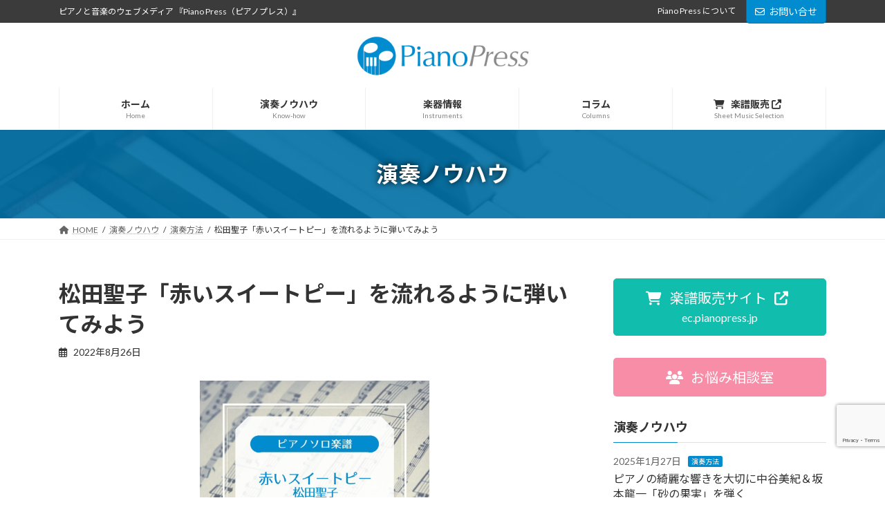

--- FILE ---
content_type: text/html; charset=UTF-8
request_url: https://pianopress.jp/know-how/%E6%9D%BE%E7%94%B0%E8%81%96%E5%AD%90%E3%80%8C%E8%B5%A4%E3%81%84%E3%82%B9%E3%82%A4%E3%83%BC%E3%83%88%E3%83%94%E3%83%BC%E3%80%8D%E3%82%92%E5%8E%9F%E6%9B%B2%E3%81%AE%E3%82%88%E3%81%86%E3%81%AB%E5%BC%BE/
body_size: 19175
content:
<!DOCTYPE html>
<html lang="ja">
<head>
<meta charset="utf-8">
<meta http-equiv="X-UA-Compatible" content="IE=edge">
<meta name="viewport" content="width=device-width, initial-scale=1">

<!-- Google Tag Manager -->
<script>(function(w,d,s,l,i){w[l]=w[l]||[];w[l].push({'gtm.start':
new Date().getTime(),event:'gtm.js'});var f=d.getElementsByTagName(s)[0],
j=d.createElement(s),dl=l!='dataLayer'?'&l='+l:'';j.async=true;j.src=
'https://www.googletagmanager.com/gtm.js?id='+i+dl;f.parentNode.insertBefore(j,f);
})(window,document,'script','dataLayer','GTM-KCPNX6C');</script>
<!-- End Google Tag Manager --><title>松田聖子「赤いスイートピー」を流れるように弾いてみよう | Piano Press</title>
<meta name='robots' content='max-image-preview:large' />
<link rel="alternate" type="application/rss+xml" title="Piano Press &raquo; フィード" href="https://pianopress.jp/feed/" />
<link rel="alternate" type="application/rss+xml" title="Piano Press &raquo; コメントフィード" href="https://pianopress.jp/comments/feed/" />
<meta name="description" content="呉田軽穂こと松任谷由実が初めて松田聖子に提供した楽曲。PianoPressでは、こちらのピアノアレンジ譜を販売しています。アレンジしてくださったのは、広田圭美さん。広田さんから演奏のアドバイスをいただきました。アレンジャーからのアドバイス前半は、原曲になるべく近い形でアレンジしてみました。後半は、所々右手の合いの手のフレーズや左手のコードを変えています。流れるように弾けると良いでしょう。ピアノで奏でられる印象的なイントロをはじめ、原曲の良" /><script type="text/javascript">
window._wpemojiSettings = {"baseUrl":"https:\/\/s.w.org\/images\/core\/emoji\/14.0.0\/72x72\/","ext":".png","svgUrl":"https:\/\/s.w.org\/images\/core\/emoji\/14.0.0\/svg\/","svgExt":".svg","source":{"concatemoji":"https:\/\/pianopress.jp\/wp-includes\/js\/wp-emoji-release.min.js?ver=6.3.7"}};
/*! This file is auto-generated */
!function(i,n){var o,s,e;function c(e){try{var t={supportTests:e,timestamp:(new Date).valueOf()};sessionStorage.setItem(o,JSON.stringify(t))}catch(e){}}function p(e,t,n){e.clearRect(0,0,e.canvas.width,e.canvas.height),e.fillText(t,0,0);var t=new Uint32Array(e.getImageData(0,0,e.canvas.width,e.canvas.height).data),r=(e.clearRect(0,0,e.canvas.width,e.canvas.height),e.fillText(n,0,0),new Uint32Array(e.getImageData(0,0,e.canvas.width,e.canvas.height).data));return t.every(function(e,t){return e===r[t]})}function u(e,t,n){switch(t){case"flag":return n(e,"\ud83c\udff3\ufe0f\u200d\u26a7\ufe0f","\ud83c\udff3\ufe0f\u200b\u26a7\ufe0f")?!1:!n(e,"\ud83c\uddfa\ud83c\uddf3","\ud83c\uddfa\u200b\ud83c\uddf3")&&!n(e,"\ud83c\udff4\udb40\udc67\udb40\udc62\udb40\udc65\udb40\udc6e\udb40\udc67\udb40\udc7f","\ud83c\udff4\u200b\udb40\udc67\u200b\udb40\udc62\u200b\udb40\udc65\u200b\udb40\udc6e\u200b\udb40\udc67\u200b\udb40\udc7f");case"emoji":return!n(e,"\ud83e\udef1\ud83c\udffb\u200d\ud83e\udef2\ud83c\udfff","\ud83e\udef1\ud83c\udffb\u200b\ud83e\udef2\ud83c\udfff")}return!1}function f(e,t,n){var r="undefined"!=typeof WorkerGlobalScope&&self instanceof WorkerGlobalScope?new OffscreenCanvas(300,150):i.createElement("canvas"),a=r.getContext("2d",{willReadFrequently:!0}),o=(a.textBaseline="top",a.font="600 32px Arial",{});return e.forEach(function(e){o[e]=t(a,e,n)}),o}function t(e){var t=i.createElement("script");t.src=e,t.defer=!0,i.head.appendChild(t)}"undefined"!=typeof Promise&&(o="wpEmojiSettingsSupports",s=["flag","emoji"],n.supports={everything:!0,everythingExceptFlag:!0},e=new Promise(function(e){i.addEventListener("DOMContentLoaded",e,{once:!0})}),new Promise(function(t){var n=function(){try{var e=JSON.parse(sessionStorage.getItem(o));if("object"==typeof e&&"number"==typeof e.timestamp&&(new Date).valueOf()<e.timestamp+604800&&"object"==typeof e.supportTests)return e.supportTests}catch(e){}return null}();if(!n){if("undefined"!=typeof Worker&&"undefined"!=typeof OffscreenCanvas&&"undefined"!=typeof URL&&URL.createObjectURL&&"undefined"!=typeof Blob)try{var e="postMessage("+f.toString()+"("+[JSON.stringify(s),u.toString(),p.toString()].join(",")+"));",r=new Blob([e],{type:"text/javascript"}),a=new Worker(URL.createObjectURL(r),{name:"wpTestEmojiSupports"});return void(a.onmessage=function(e){c(n=e.data),a.terminate(),t(n)})}catch(e){}c(n=f(s,u,p))}t(n)}).then(function(e){for(var t in e)n.supports[t]=e[t],n.supports.everything=n.supports.everything&&n.supports[t],"flag"!==t&&(n.supports.everythingExceptFlag=n.supports.everythingExceptFlag&&n.supports[t]);n.supports.everythingExceptFlag=n.supports.everythingExceptFlag&&!n.supports.flag,n.DOMReady=!1,n.readyCallback=function(){n.DOMReady=!0}}).then(function(){return e}).then(function(){var e;n.supports.everything||(n.readyCallback(),(e=n.source||{}).concatemoji?t(e.concatemoji):e.wpemoji&&e.twemoji&&(t(e.twemoji),t(e.wpemoji)))}))}((window,document),window._wpemojiSettings);
</script>
<style type="text/css">
img.wp-smiley,
img.emoji {
	display: inline !important;
	border: none !important;
	box-shadow: none !important;
	height: 1em !important;
	width: 1em !important;
	margin: 0 0.07em !important;
	vertical-align: -0.1em !important;
	background: none !important;
	padding: 0 !important;
}
</style>
	<link rel='stylesheet' id='vkExUnit_common_style-css' href='https://pianopress.jp/wp-content/plugins/vk-all-in-one-expansion-unit/assets/css/vkExUnit_style.css?ver=9.107.1.1' type='text/css' media='all' />
<style id='vkExUnit_common_style-inline-css' type='text/css'>
:root {--ver_page_top_button_url:url(https://pianopress.jp/wp-content/plugins/vk-all-in-one-expansion-unit/assets/images/to-top-btn-icon.svg);}@font-face {font-weight: normal;font-style: normal;font-family: "vk_sns";src: url("https://pianopress.jp/wp-content/plugins/vk-all-in-one-expansion-unit/inc/sns/icons/fonts/vk_sns.eot?-bq20cj");src: url("https://pianopress.jp/wp-content/plugins/vk-all-in-one-expansion-unit/inc/sns/icons/fonts/vk_sns.eot?#iefix-bq20cj") format("embedded-opentype"),url("https://pianopress.jp/wp-content/plugins/vk-all-in-one-expansion-unit/inc/sns/icons/fonts/vk_sns.woff?-bq20cj") format("woff"),url("https://pianopress.jp/wp-content/plugins/vk-all-in-one-expansion-unit/inc/sns/icons/fonts/vk_sns.ttf?-bq20cj") format("truetype"),url("https://pianopress.jp/wp-content/plugins/vk-all-in-one-expansion-unit/inc/sns/icons/fonts/vk_sns.svg?-bq20cj#vk_sns") format("svg");}
.veu_promotion-alert__content--text {border: 1px solid rgba(0,0,0,0.125);padding: 0.5em 1em;border-radius: var(--vk-size-radius);margin-bottom: var(--vk-margin-block-bottom);font-size: 0.875rem;}/* Alert Content部分に段落タグを入れた場合に最後の段落の余白を0にする */.veu_promotion-alert__content--text p:last-of-type{margin-bottom:0;margin-top: 0;}
</style>
<link rel='stylesheet' id='vk-header-top-css' href='https://pianopress.jp/wp-content/plugins/lightning-g3-pro-unit/inc/header-top/package/css/header-top.css?ver=0.1.1' type='text/css' media='all' />
<style id='vk-header-top-inline-css' type='text/css'>
/* Header Top */.header-top{color:#fff;background-color:#3b3b3b;}.header-top .nav li a{color:#fff;}
</style>
<link rel='stylesheet' id='wp-block-library-css' href='https://pianopress.jp/wp-includes/css/dist/block-library/style.min.css?ver=6.3.7' type='text/css' media='all' />
<style id='wp-block-library-inline-css' type='text/css'>
.vk-cols--reverse{flex-direction:row-reverse}.vk-cols--hasbtn{margin-bottom:0}.vk-cols--hasbtn>.row>.vk_gridColumn_item,.vk-cols--hasbtn>.wp-block-column{position:relative;padding-bottom:3em}.vk-cols--hasbtn>.row>.vk_gridColumn_item>.wp-block-buttons,.vk-cols--hasbtn>.row>.vk_gridColumn_item>.vk_button,.vk-cols--hasbtn>.wp-block-column>.wp-block-buttons,.vk-cols--hasbtn>.wp-block-column>.vk_button{position:absolute;bottom:0;width:100%}.vk-cols--fit.wp-block-columns{gap:0}.vk-cols--fit.wp-block-columns,.vk-cols--fit.wp-block-columns:not(.is-not-stacked-on-mobile){margin-top:0;margin-bottom:0;justify-content:space-between}.vk-cols--fit.wp-block-columns>.wp-block-column *:last-child,.vk-cols--fit.wp-block-columns:not(.is-not-stacked-on-mobile)>.wp-block-column *:last-child{margin-bottom:0}.vk-cols--fit.wp-block-columns>.wp-block-column>.wp-block-cover,.vk-cols--fit.wp-block-columns:not(.is-not-stacked-on-mobile)>.wp-block-column>.wp-block-cover{margin-top:0}.vk-cols--fit.wp-block-columns.has-background,.vk-cols--fit.wp-block-columns:not(.is-not-stacked-on-mobile).has-background{padding:0}@media(max-width: 599px){.vk-cols--fit.wp-block-columns:not(.has-background)>.wp-block-column:not(.has-background),.vk-cols--fit.wp-block-columns:not(.is-not-stacked-on-mobile):not(.has-background)>.wp-block-column:not(.has-background){padding-left:0 !important;padding-right:0 !important}}@media(min-width: 782px){.vk-cols--fit.wp-block-columns .block-editor-block-list__block.wp-block-column:not(:first-child),.vk-cols--fit.wp-block-columns>.wp-block-column:not(:first-child),.vk-cols--fit.wp-block-columns:not(.is-not-stacked-on-mobile) .block-editor-block-list__block.wp-block-column:not(:first-child),.vk-cols--fit.wp-block-columns:not(.is-not-stacked-on-mobile)>.wp-block-column:not(:first-child){margin-left:0}}@media(min-width: 600px)and (max-width: 781px){.vk-cols--fit.wp-block-columns .wp-block-column:nth-child(2n),.vk-cols--fit.wp-block-columns:not(.is-not-stacked-on-mobile) .wp-block-column:nth-child(2n){margin-left:0}.vk-cols--fit.wp-block-columns .wp-block-column:not(:only-child),.vk-cols--fit.wp-block-columns:not(.is-not-stacked-on-mobile) .wp-block-column:not(:only-child){flex-basis:50% !important}}.vk-cols--fit--gap1.wp-block-columns{gap:1px}@media(min-width: 600px)and (max-width: 781px){.vk-cols--fit--gap1.wp-block-columns .wp-block-column:not(:only-child){flex-basis:calc(50% - 1px) !important}}.vk-cols--fit.vk-cols--grid>.block-editor-block-list__block,.vk-cols--fit.vk-cols--grid>.wp-block-column,.vk-cols--fit.vk-cols--grid:not(.is-not-stacked-on-mobile)>.block-editor-block-list__block,.vk-cols--fit.vk-cols--grid:not(.is-not-stacked-on-mobile)>.wp-block-column{flex-basis:50%;box-sizing:border-box}@media(max-width: 599px){.vk-cols--fit.vk-cols--grid.vk-cols--grid--alignfull>.wp-block-column:nth-child(2)>.wp-block-cover,.vk-cols--fit.vk-cols--grid:not(.is-not-stacked-on-mobile).vk-cols--grid--alignfull>.wp-block-column:nth-child(2)>.wp-block-cover{width:100vw;margin-right:calc((100% - 100vw)/2);margin-left:calc((100% - 100vw)/2)}}@media(min-width: 600px){.vk-cols--fit.vk-cols--grid.vk-cols--grid--alignfull>.wp-block-column:nth-child(2)>.wp-block-cover,.vk-cols--fit.vk-cols--grid:not(.is-not-stacked-on-mobile).vk-cols--grid--alignfull>.wp-block-column:nth-child(2)>.wp-block-cover{margin-right:calc(100% - 50vw);width:50vw}}@media(min-width: 600px){.vk-cols--fit.vk-cols--grid.vk-cols--grid--alignfull.vk-cols--reverse>.wp-block-column,.vk-cols--fit.vk-cols--grid:not(.is-not-stacked-on-mobile).vk-cols--grid--alignfull.vk-cols--reverse>.wp-block-column{margin-left:0;margin-right:0}.vk-cols--fit.vk-cols--grid.vk-cols--grid--alignfull.vk-cols--reverse>.wp-block-column:nth-child(2)>.wp-block-cover,.vk-cols--fit.vk-cols--grid:not(.is-not-stacked-on-mobile).vk-cols--grid--alignfull.vk-cols--reverse>.wp-block-column:nth-child(2)>.wp-block-cover{margin-left:calc(100% - 50vw)}}.vk-cols--menu h2,.vk-cols--menu h3,.vk-cols--menu h4,.vk-cols--menu h5{margin-bottom:.2em;text-shadow:#000 0 0 10px}.vk-cols--menu h2:first-child,.vk-cols--menu h3:first-child,.vk-cols--menu h4:first-child,.vk-cols--menu h5:first-child{margin-top:0}.vk-cols--menu p{margin-bottom:1rem;text-shadow:#000 0 0 10px}.vk-cols--menu .wp-block-cover__inner-container:last-child{margin-bottom:0}.vk-cols--fitbnrs .wp-block-column .wp-block-cover:hover img{filter:unset}.vk-cols--fitbnrs .wp-block-column .wp-block-cover:hover{background-color:unset}.vk-cols--fitbnrs .wp-block-column .wp-block-cover:hover .wp-block-cover__image-background{filter:unset !important}.vk-cols--fitbnrs .wp-block-cover__inner-container{position:absolute;height:100%;width:100%}.vk-cols--fitbnrs .vk_button{height:100%;margin:0}.vk-cols--fitbnrs .vk_button .vk_button_btn,.vk-cols--fitbnrs .vk_button .btn{height:100%;width:100%;border:none;box-shadow:none;background-color:unset !important;transition:unset}.vk-cols--fitbnrs .vk_button .vk_button_btn:hover,.vk-cols--fitbnrs .vk_button .btn:hover{transition:unset}.vk-cols--fitbnrs .vk_button .vk_button_btn:after,.vk-cols--fitbnrs .vk_button .btn:after{border:none}.vk-cols--fitbnrs .vk_button .vk_button_link_txt{width:100%;position:absolute;top:50%;left:50%;transform:translateY(-50%) translateX(-50%);font-size:2rem;text-shadow:#000 0 0 10px}.vk-cols--fitbnrs .vk_button .vk_button_link_subCaption{width:100%;position:absolute;top:calc(50% + 2.2em);left:50%;transform:translateY(-50%) translateX(-50%);text-shadow:#000 0 0 10px}@media(min-width: 992px){.vk-cols--media.wp-block-columns{gap:3rem}}.vk-fit-map figure{margin-bottom:0}.vk-fit-map iframe{position:relative;margin-bottom:0;display:block;max-height:400px;width:100vw}.vk-fit-map:is(.alignfull,.alignwide) div{max-width:100%}.vk-table--th--width25 :where(tr>*:first-child){width:25%}.vk-table--th--width30 :where(tr>*:first-child){width:30%}.vk-table--th--width35 :where(tr>*:first-child){width:35%}.vk-table--th--width40 :where(tr>*:first-child){width:40%}.vk-table--th--bg-bright :where(tr>*:first-child){background-color:var(--wp--preset--color--bg-secondary, rgba(0, 0, 0, 0.05))}@media(max-width: 599px){.vk-table--mobile-block :is(th,td){width:100%;display:block}.vk-table--mobile-block.wp-block-table table :is(th,td){border-top:none}}.vk-table--width--th25 :where(tr>*:first-child){width:25%}.vk-table--width--th30 :where(tr>*:first-child){width:30%}.vk-table--width--th35 :where(tr>*:first-child){width:35%}.vk-table--width--th40 :where(tr>*:first-child){width:40%}.no-margin{margin:0}@media(max-width: 599px){.wp-block-image.vk-aligncenter--mobile>.alignright{float:none;margin-left:auto;margin-right:auto}.vk-no-padding-horizontal--mobile{padding-left:0 !important;padding-right:0 !important}}
/* VK Color Palettes */:root{ --wp--preset--color--vk-color-primary:#008ccf}/* --vk-color-primary is deprecated. */:root{ --vk-color-primary: var(--wp--preset--color--vk-color-primary);}:root{ --wp--preset--color--vk-color-primary-dark:#0070a6}/* --vk-color-primary-dark is deprecated. */:root{ --vk-color-primary-dark: var(--wp--preset--color--vk-color-primary-dark);}:root{ --wp--preset--color--vk-color-primary-vivid:#009ae4}/* --vk-color-primary-vivid is deprecated. */:root{ --vk-color-primary-vivid: var(--wp--preset--color--vk-color-primary-vivid);}:root{ --wp--preset--color--vk-color-custom-1:#3b3b3b}/* --vk-color-custom-1 is deprecated. */:root{ --vk-color-custom-1: var(--wp--preset--color--vk-color-custom-1);}
</style>
<link rel='stylesheet' id='vk-swiper-style-css' href='https://pianopress.jp/wp-content/plugins/vk-blocks-pro/vendor/vektor-inc/vk-swiper/src/assets/css/swiper-bundle.min.css?ver=11.0.2' type='text/css' media='all' />
<link rel='stylesheet' id='vk-blocks/slider-css' href='https://pianopress.jp/wp-content/plugins/vk-blocks-pro/build/slider/style.css?ver=1.72.0.0' type='text/css' media='all' />
<style id='classic-theme-styles-inline-css' type='text/css'>
/*! This file is auto-generated */
.wp-block-button__link{color:#fff;background-color:#32373c;border-radius:9999px;box-shadow:none;text-decoration:none;padding:calc(.667em + 2px) calc(1.333em + 2px);font-size:1.125em}.wp-block-file__button{background:#32373c;color:#fff;text-decoration:none}
</style>
<style id='global-styles-inline-css' type='text/css'>
body{--wp--preset--color--black: #000000;--wp--preset--color--cyan-bluish-gray: #abb8c3;--wp--preset--color--white: #ffffff;--wp--preset--color--pale-pink: #f78da7;--wp--preset--color--vivid-red: #cf2e2e;--wp--preset--color--luminous-vivid-orange: #ff6900;--wp--preset--color--luminous-vivid-amber: #fcb900;--wp--preset--color--light-green-cyan: #7bdcb5;--wp--preset--color--vivid-green-cyan: #00d084;--wp--preset--color--pale-cyan-blue: #8ed1fc;--wp--preset--color--vivid-cyan-blue: #0693e3;--wp--preset--color--vivid-purple: #9b51e0;--wp--preset--color--vk-color-primary: #008ccf;--wp--preset--color--vk-color-primary-dark: #0070a6;--wp--preset--color--vk-color-primary-vivid: #009ae4;--wp--preset--color--vk-color-custom-1: #3b3b3b;--wp--preset--gradient--vivid-cyan-blue-to-vivid-purple: linear-gradient(135deg,rgba(6,147,227,1) 0%,rgb(155,81,224) 100%);--wp--preset--gradient--light-green-cyan-to-vivid-green-cyan: linear-gradient(135deg,rgb(122,220,180) 0%,rgb(0,208,130) 100%);--wp--preset--gradient--luminous-vivid-amber-to-luminous-vivid-orange: linear-gradient(135deg,rgba(252,185,0,1) 0%,rgba(255,105,0,1) 100%);--wp--preset--gradient--luminous-vivid-orange-to-vivid-red: linear-gradient(135deg,rgba(255,105,0,1) 0%,rgb(207,46,46) 100%);--wp--preset--gradient--very-light-gray-to-cyan-bluish-gray: linear-gradient(135deg,rgb(238,238,238) 0%,rgb(169,184,195) 100%);--wp--preset--gradient--cool-to-warm-spectrum: linear-gradient(135deg,rgb(74,234,220) 0%,rgb(151,120,209) 20%,rgb(207,42,186) 40%,rgb(238,44,130) 60%,rgb(251,105,98) 80%,rgb(254,248,76) 100%);--wp--preset--gradient--blush-light-purple: linear-gradient(135deg,rgb(255,206,236) 0%,rgb(152,150,240) 100%);--wp--preset--gradient--blush-bordeaux: linear-gradient(135deg,rgb(254,205,165) 0%,rgb(254,45,45) 50%,rgb(107,0,62) 100%);--wp--preset--gradient--luminous-dusk: linear-gradient(135deg,rgb(255,203,112) 0%,rgb(199,81,192) 50%,rgb(65,88,208) 100%);--wp--preset--gradient--pale-ocean: linear-gradient(135deg,rgb(255,245,203) 0%,rgb(182,227,212) 50%,rgb(51,167,181) 100%);--wp--preset--gradient--electric-grass: linear-gradient(135deg,rgb(202,248,128) 0%,rgb(113,206,126) 100%);--wp--preset--gradient--midnight: linear-gradient(135deg,rgb(2,3,129) 0%,rgb(40,116,252) 100%);--wp--preset--gradient--vivid-green-cyan-to-vivid-cyan-blue: linear-gradient(135deg,rgba(0,208,132,1) 0%,rgba(6,147,227,1) 100%);--wp--preset--font-size--small: 14px;--wp--preset--font-size--medium: 20px;--wp--preset--font-size--large: 24px;--wp--preset--font-size--x-large: 42px;--wp--preset--font-size--regular: 16px;--wp--preset--font-size--huge: 36px;--wp--preset--spacing--20: 0.44rem;--wp--preset--spacing--30: 0.67rem;--wp--preset--spacing--40: 1rem;--wp--preset--spacing--50: 1.5rem;--wp--preset--spacing--60: 2.25rem;--wp--preset--spacing--70: 3.38rem;--wp--preset--spacing--80: 5.06rem;--wp--preset--shadow--natural: 6px 6px 9px rgba(0, 0, 0, 0.2);--wp--preset--shadow--deep: 12px 12px 50px rgba(0, 0, 0, 0.4);--wp--preset--shadow--sharp: 6px 6px 0px rgba(0, 0, 0, 0.2);--wp--preset--shadow--outlined: 6px 6px 0px -3px rgba(255, 255, 255, 1), 6px 6px rgba(0, 0, 0, 1);--wp--preset--shadow--crisp: 6px 6px 0px rgba(0, 0, 0, 1);}:where(.is-layout-flex){gap: 0.5em;}:where(.is-layout-grid){gap: 0.5em;}body .is-layout-flow > .alignleft{float: left;margin-inline-start: 0;margin-inline-end: 2em;}body .is-layout-flow > .alignright{float: right;margin-inline-start: 2em;margin-inline-end: 0;}body .is-layout-flow > .aligncenter{margin-left: auto !important;margin-right: auto !important;}body .is-layout-constrained > .alignleft{float: left;margin-inline-start: 0;margin-inline-end: 2em;}body .is-layout-constrained > .alignright{float: right;margin-inline-start: 2em;margin-inline-end: 0;}body .is-layout-constrained > .aligncenter{margin-left: auto !important;margin-right: auto !important;}body .is-layout-constrained > :where(:not(.alignleft):not(.alignright):not(.alignfull)){max-width: var(--wp--style--global--content-size);margin-left: auto !important;margin-right: auto !important;}body .is-layout-constrained > .alignwide{max-width: var(--wp--style--global--wide-size);}body .is-layout-flex{display: flex;}body .is-layout-flex{flex-wrap: wrap;align-items: center;}body .is-layout-flex > *{margin: 0;}body .is-layout-grid{display: grid;}body .is-layout-grid > *{margin: 0;}:where(.wp-block-columns.is-layout-flex){gap: 2em;}:where(.wp-block-columns.is-layout-grid){gap: 2em;}:where(.wp-block-post-template.is-layout-flex){gap: 1.25em;}:where(.wp-block-post-template.is-layout-grid){gap: 1.25em;}.has-black-color{color: var(--wp--preset--color--black) !important;}.has-cyan-bluish-gray-color{color: var(--wp--preset--color--cyan-bluish-gray) !important;}.has-white-color{color: var(--wp--preset--color--white) !important;}.has-pale-pink-color{color: var(--wp--preset--color--pale-pink) !important;}.has-vivid-red-color{color: var(--wp--preset--color--vivid-red) !important;}.has-luminous-vivid-orange-color{color: var(--wp--preset--color--luminous-vivid-orange) !important;}.has-luminous-vivid-amber-color{color: var(--wp--preset--color--luminous-vivid-amber) !important;}.has-light-green-cyan-color{color: var(--wp--preset--color--light-green-cyan) !important;}.has-vivid-green-cyan-color{color: var(--wp--preset--color--vivid-green-cyan) !important;}.has-pale-cyan-blue-color{color: var(--wp--preset--color--pale-cyan-blue) !important;}.has-vivid-cyan-blue-color{color: var(--wp--preset--color--vivid-cyan-blue) !important;}.has-vivid-purple-color{color: var(--wp--preset--color--vivid-purple) !important;}.has-vk-color-primary-color{color: var(--wp--preset--color--vk-color-primary) !important;}.has-vk-color-primary-dark-color{color: var(--wp--preset--color--vk-color-primary-dark) !important;}.has-vk-color-primary-vivid-color{color: var(--wp--preset--color--vk-color-primary-vivid) !important;}.has-vk-color-custom-1-color{color: var(--wp--preset--color--vk-color-custom-1) !important;}.has-black-background-color{background-color: var(--wp--preset--color--black) !important;}.has-cyan-bluish-gray-background-color{background-color: var(--wp--preset--color--cyan-bluish-gray) !important;}.has-white-background-color{background-color: var(--wp--preset--color--white) !important;}.has-pale-pink-background-color{background-color: var(--wp--preset--color--pale-pink) !important;}.has-vivid-red-background-color{background-color: var(--wp--preset--color--vivid-red) !important;}.has-luminous-vivid-orange-background-color{background-color: var(--wp--preset--color--luminous-vivid-orange) !important;}.has-luminous-vivid-amber-background-color{background-color: var(--wp--preset--color--luminous-vivid-amber) !important;}.has-light-green-cyan-background-color{background-color: var(--wp--preset--color--light-green-cyan) !important;}.has-vivid-green-cyan-background-color{background-color: var(--wp--preset--color--vivid-green-cyan) !important;}.has-pale-cyan-blue-background-color{background-color: var(--wp--preset--color--pale-cyan-blue) !important;}.has-vivid-cyan-blue-background-color{background-color: var(--wp--preset--color--vivid-cyan-blue) !important;}.has-vivid-purple-background-color{background-color: var(--wp--preset--color--vivid-purple) !important;}.has-vk-color-primary-background-color{background-color: var(--wp--preset--color--vk-color-primary) !important;}.has-vk-color-primary-dark-background-color{background-color: var(--wp--preset--color--vk-color-primary-dark) !important;}.has-vk-color-primary-vivid-background-color{background-color: var(--wp--preset--color--vk-color-primary-vivid) !important;}.has-vk-color-custom-1-background-color{background-color: var(--wp--preset--color--vk-color-custom-1) !important;}.has-black-border-color{border-color: var(--wp--preset--color--black) !important;}.has-cyan-bluish-gray-border-color{border-color: var(--wp--preset--color--cyan-bluish-gray) !important;}.has-white-border-color{border-color: var(--wp--preset--color--white) !important;}.has-pale-pink-border-color{border-color: var(--wp--preset--color--pale-pink) !important;}.has-vivid-red-border-color{border-color: var(--wp--preset--color--vivid-red) !important;}.has-luminous-vivid-orange-border-color{border-color: var(--wp--preset--color--luminous-vivid-orange) !important;}.has-luminous-vivid-amber-border-color{border-color: var(--wp--preset--color--luminous-vivid-amber) !important;}.has-light-green-cyan-border-color{border-color: var(--wp--preset--color--light-green-cyan) !important;}.has-vivid-green-cyan-border-color{border-color: var(--wp--preset--color--vivid-green-cyan) !important;}.has-pale-cyan-blue-border-color{border-color: var(--wp--preset--color--pale-cyan-blue) !important;}.has-vivid-cyan-blue-border-color{border-color: var(--wp--preset--color--vivid-cyan-blue) !important;}.has-vivid-purple-border-color{border-color: var(--wp--preset--color--vivid-purple) !important;}.has-vk-color-primary-border-color{border-color: var(--wp--preset--color--vk-color-primary) !important;}.has-vk-color-primary-dark-border-color{border-color: var(--wp--preset--color--vk-color-primary-dark) !important;}.has-vk-color-primary-vivid-border-color{border-color: var(--wp--preset--color--vk-color-primary-vivid) !important;}.has-vk-color-custom-1-border-color{border-color: var(--wp--preset--color--vk-color-custom-1) !important;}.has-vivid-cyan-blue-to-vivid-purple-gradient-background{background: var(--wp--preset--gradient--vivid-cyan-blue-to-vivid-purple) !important;}.has-light-green-cyan-to-vivid-green-cyan-gradient-background{background: var(--wp--preset--gradient--light-green-cyan-to-vivid-green-cyan) !important;}.has-luminous-vivid-amber-to-luminous-vivid-orange-gradient-background{background: var(--wp--preset--gradient--luminous-vivid-amber-to-luminous-vivid-orange) !important;}.has-luminous-vivid-orange-to-vivid-red-gradient-background{background: var(--wp--preset--gradient--luminous-vivid-orange-to-vivid-red) !important;}.has-very-light-gray-to-cyan-bluish-gray-gradient-background{background: var(--wp--preset--gradient--very-light-gray-to-cyan-bluish-gray) !important;}.has-cool-to-warm-spectrum-gradient-background{background: var(--wp--preset--gradient--cool-to-warm-spectrum) !important;}.has-blush-light-purple-gradient-background{background: var(--wp--preset--gradient--blush-light-purple) !important;}.has-blush-bordeaux-gradient-background{background: var(--wp--preset--gradient--blush-bordeaux) !important;}.has-luminous-dusk-gradient-background{background: var(--wp--preset--gradient--luminous-dusk) !important;}.has-pale-ocean-gradient-background{background: var(--wp--preset--gradient--pale-ocean) !important;}.has-electric-grass-gradient-background{background: var(--wp--preset--gradient--electric-grass) !important;}.has-midnight-gradient-background{background: var(--wp--preset--gradient--midnight) !important;}.has-small-font-size{font-size: var(--wp--preset--font-size--small) !important;}.has-medium-font-size{font-size: var(--wp--preset--font-size--medium) !important;}.has-large-font-size{font-size: var(--wp--preset--font-size--large) !important;}.has-x-large-font-size{font-size: var(--wp--preset--font-size--x-large) !important;}
.wp-block-navigation a:where(:not(.wp-element-button)){color: inherit;}
:where(.wp-block-post-template.is-layout-flex){gap: 1.25em;}:where(.wp-block-post-template.is-layout-grid){gap: 1.25em;}
:where(.wp-block-columns.is-layout-flex){gap: 2em;}:where(.wp-block-columns.is-layout-grid){gap: 2em;}
.wp-block-pullquote{font-size: 1.5em;line-height: 1.6;}
</style>
<link rel='stylesheet' id='contact-form-7-css' href='https://pianopress.jp/wp-content/plugins/contact-form-7/includes/css/styles.css?ver=5.9.8' type='text/css' media='all' />
<link rel='stylesheet' id='lightning-common-style-css' href='https://pianopress.jp/wp-content/themes/lightning/_g3/assets/css/style.css?ver=15.14.1' type='text/css' media='all' />
<style id='lightning-common-style-inline-css' type='text/css'>
/* Lightning */:root {--vk-color-primary:#008ccf;--vk-color-primary-dark:#0070a6;--vk-color-primary-vivid:#009ae4;--g_nav_main_acc_icon_open_url:url(https://pianopress.jp/wp-content/themes/lightning/_g3/inc/vk-mobile-nav/package/images/vk-menu-acc-icon-open-black.svg);--g_nav_main_acc_icon_close_url: url(https://pianopress.jp/wp-content/themes/lightning/_g3/inc/vk-mobile-nav/package/images/vk-menu-close-black.svg);--g_nav_sub_acc_icon_open_url: url(https://pianopress.jp/wp-content/themes/lightning/_g3/inc/vk-mobile-nav/package/images/vk-menu-acc-icon-open-white.svg);--g_nav_sub_acc_icon_close_url: url(https://pianopress.jp/wp-content/themes/lightning/_g3/inc/vk-mobile-nav/package/images/vk-menu-close-white.svg);}
:root{--swiper-navigation-color: #fff;}
html{scroll-padding-top:var(--vk-size-admin-bar);}
:root {}.main-section {}
/* vk-mobile-nav */:root {--vk-mobile-nav-menu-btn-bg-src: url("https://pianopress.jp/wp-content/themes/lightning/_g3/inc/vk-mobile-nav/package/images/vk-menu-btn-black.svg");--vk-mobile-nav-menu-btn-close-bg-src: url("https://pianopress.jp/wp-content/themes/lightning/_g3/inc/vk-mobile-nav/package/images/vk-menu-close-black.svg");--vk-menu-acc-icon-open-black-bg-src: url("https://pianopress.jp/wp-content/themes/lightning/_g3/inc/vk-mobile-nav/package/images/vk-menu-acc-icon-open-black.svg");--vk-menu-acc-icon-open-white-bg-src: url("https://pianopress.jp/wp-content/themes/lightning/_g3/inc/vk-mobile-nav/package/images/vk-menu-acc-icon-open-white.svg");--vk-menu-acc-icon-close-black-bg-src: url("https://pianopress.jp/wp-content/themes/lightning/_g3/inc/vk-mobile-nav/package/images/vk-menu-close-black.svg");--vk-menu-acc-icon-close-white-bg-src: url("https://pianopress.jp/wp-content/themes/lightning/_g3/inc/vk-mobile-nav/package/images/vk-menu-close-white.svg");}
</style>
<link rel='stylesheet' id='lightning-design-style-css' href='https://pianopress.jp/wp-content/themes/lightning/_g3/design-skin/origin3/css/style.css?ver=15.14.1' type='text/css' media='all' />
<style id='lightning-design-style-inline-css' type='text/css'>
.tagcloud a:before { font-family: "Font Awesome 5 Free";content: "\f02b";font-weight: bold; }
.vk-campaign-text{color:#fff;background-color:#eab010;}.vk-campaign-text_btn,.vk-campaign-text_btn:link,.vk-campaign-text_btn:visited,.vk-campaign-text_btn:focus,.vk-campaign-text_btn:active{background:#fff;color:#4c4c4c;}a.vk-campaign-text_btn:hover{background:#eab010;color:#fff;}.vk-campaign-text_link,.vk-campaign-text_link:link,.vk-campaign-text_link:hover,.vk-campaign-text_link:visited,.vk-campaign-text_link:active,.vk-campaign-text_link:focus{color:#fff;}
/* page header */:root{--vk-page-header-url : url(https://pianopress.jp/wp-content/uploads/2022/02/22132725_m.jpg);}@media ( max-width:575.98px ){:root{--vk-page-header-url : url(https://pianopress.jp/wp-content/uploads/2022/02/22132725_m.jpg);}}.page-header{ position:relative;color:#ffffff;text-shadow:0px 0px 10px #000000;background: var(--vk-page-header-url, url(https://pianopress.jp/wp-content/uploads/2022/02/22132725_m.jpg) ) no-repeat 50% center;background-size: cover;min-height:8rem;}.page-header::before{content:"";position:absolute;top:0;left:0;background-color:#0070a5;opacity:0.9;width:100%;height:100%;}
/* Single Page Setting */.page-header .entry-meta-item-updated,.entry-header .entry-meta-item-updated { display:none; }.page-header .entry-meta-item-author,.entry-header .entry-meta-item-author { display:none; }.next-prev { display:none; }
.site-footer {background-color:#000000;color:#ffffff;}.site-footer {
						--vk-color-text-body: #ffffff;
						--vk-color-text-link: #ffffff;
						--vk-color-text-link-hover: #ffffff;
					}.site-footer {
								--vk-color-border: rgba(255, 255, 255, 0.2);
								--vk-color-border-hr: rgba(255, 255, 255, 0.1);
								--vk-color-border-image: rgba(70, 70, 70, 0.9);
								--vk-color-text-meta: rgba( 255,255,255,0.6);
								--vk-color-text-light: rgba( 255,255,255,0.6);
								--vk-color-border-light: rgba( 255,255,255,0.1);
								--vk-color-border-zuru: rgba(0, 0, 0, 0.2);
								--vk-color-bg-accent: rgba( 255,255,255,0.07);
								--vk-color-accent-bg: rgba( 255,255,255,0.05);
							}
							
</style>
<link rel='stylesheet' id='vk-blog-card-css' href='https://pianopress.jp/wp-content/themes/lightning/_g3/inc/vk-wp-oembed-blog-card/package/css/blog-card.css?ver=6.3.7' type='text/css' media='all' />
<link rel='stylesheet' id='veu-cta-css' href='https://pianopress.jp/wp-content/plugins/vk-all-in-one-expansion-unit/inc/call-to-action/package/assets/css/style.css?ver=9.107.1.1' type='text/css' media='all' />
<link rel='stylesheet' id='vk-blocks-build-css-css' href='https://pianopress.jp/wp-content/plugins/vk-blocks-pro/build/block-build.css?ver=1.72.0.0' type='text/css' media='all' />
<style id='vk-blocks-build-css-inline-css' type='text/css'>
:root {--vk_flow-arrow: url(https://pianopress.jp/wp-content/plugins/vk-blocks-pro/inc/vk-blocks/images/arrow_bottom.svg);--vk_image-mask-wave01: url(https://pianopress.jp/wp-content/plugins/vk-blocks-pro/inc/vk-blocks/images/wave01.svg);--vk_image-mask-wave02: url(https://pianopress.jp/wp-content/plugins/vk-blocks-pro/inc/vk-blocks/images/wave02.svg);--vk_image-mask-wave03: url(https://pianopress.jp/wp-content/plugins/vk-blocks-pro/inc/vk-blocks/images/wave03.svg);--vk_image-mask-wave04: url(https://pianopress.jp/wp-content/plugins/vk-blocks-pro/inc/vk-blocks/images/wave04.svg);}

	:root {

		--vk-balloon-border-width:1px;

		--vk-balloon-speech-offset:-12px;
	}
	
</style>
<link rel='stylesheet' id='lightning-theme-style-css' href='https://pianopress.jp/wp-content/themes/lightning/style.css?ver=15.14.1' type='text/css' media='all' />
<link rel='stylesheet' id='vk-font-awesome-css' href='https://pianopress.jp/wp-content/themes/lightning/vendor/vektor-inc/font-awesome-versions/src/versions/6/css/all.min.css?ver=6.4.2' type='text/css' media='all' />
<link rel='stylesheet' id='vk-header-layout-css' href='https://pianopress.jp/wp-content/plugins/lightning-g3-pro-unit/inc/header-layout/package/css/header-layout.css?ver=0.25.1' type='text/css' media='all' />
<style id='vk-header-layout-inline-css' type='text/css'>
/* Header Layout */:root {--vk-header-logo-url:url(https://pianopress.jp/wp-content/uploads/2022/02/pianopress-logo-mark.png);}
</style>
<link rel='stylesheet' id='vk-campaign-text-css' href='https://pianopress.jp/wp-content/plugins/lightning-g3-pro-unit/inc/vk-campaign-text/package/css/vk-campaign-text.css?ver=0.1.0' type='text/css' media='all' />
<link rel='stylesheet' id='vk-mobile-fix-nav-css' href='https://pianopress.jp/wp-content/plugins/lightning-g3-pro-unit/inc/vk-mobile-fix-nav/package/css/vk-mobile-fix-nav.css?ver=0.0.0' type='text/css' media='all' />
<link rel="https://api.w.org/" href="https://pianopress.jp/wp-json/" /><link rel="alternate" type="application/json" href="https://pianopress.jp/wp-json/wp/v2/know-how/999" /><link rel="EditURI" type="application/rsd+xml" title="RSD" href="https://pianopress.jp/xmlrpc.php?rsd" />
<meta name="generator" content="WordPress 6.3.7" />
<link rel="canonical" href="https://pianopress.jp/know-how/%e6%9d%be%e7%94%b0%e8%81%96%e5%ad%90%e3%80%8c%e8%b5%a4%e3%81%84%e3%82%b9%e3%82%a4%e3%83%bc%e3%83%88%e3%83%94%e3%83%bc%e3%80%8d%e3%82%92%e5%8e%9f%e6%9b%b2%e3%81%ae%e3%82%88%e3%81%86%e3%81%ab%e5%bc%be/" />
<link rel='shortlink' href='https://pianopress.jp/?p=999' />
<link rel="alternate" type="application/json+oembed" href="https://pianopress.jp/wp-json/oembed/1.0/embed?url=https%3A%2F%2Fpianopress.jp%2Fknow-how%2F%25e6%259d%25be%25e7%2594%25b0%25e8%2581%2596%25e5%25ad%2590%25e3%2580%258c%25e8%25b5%25a4%25e3%2581%2584%25e3%2582%25b9%25e3%2582%25a4%25e3%2583%25bc%25e3%2583%2588%25e3%2583%2594%25e3%2583%25bc%25e3%2580%258d%25e3%2582%2592%25e5%258e%259f%25e6%259b%25b2%25e3%2581%25ae%25e3%2582%2588%25e3%2581%2586%25e3%2581%25ab%25e5%25bc%25be%2F" />
<link rel="alternate" type="text/xml+oembed" href="https://pianopress.jp/wp-json/oembed/1.0/embed?url=https%3A%2F%2Fpianopress.jp%2Fknow-how%2F%25e6%259d%25be%25e7%2594%25b0%25e8%2581%2596%25e5%25ad%2590%25e3%2580%258c%25e8%25b5%25a4%25e3%2581%2584%25e3%2582%25b9%25e3%2582%25a4%25e3%2583%25bc%25e3%2583%2588%25e3%2583%2594%25e3%2583%25bc%25e3%2580%258d%25e3%2582%2592%25e5%258e%259f%25e6%259b%25b2%25e3%2581%25ae%25e3%2582%2588%25e3%2581%2586%25e3%2581%25ab%25e5%25bc%25be%2F&#038;format=xml" />
<!-- [ VK All in One Expansion Unit OGP ] -->
<meta property="og:site_name" content="Piano Press" />
<meta property="og:url" content="https://pianopress.jp/know-how/%e6%9d%be%e7%94%b0%e8%81%96%e5%ad%90%e3%80%8c%e8%b5%a4%e3%81%84%e3%82%b9%e3%82%a4%e3%83%bc%e3%83%88%e3%83%94%e3%83%bc%e3%80%8d%e3%82%92%e5%8e%9f%e6%9b%b2%e3%81%ae%e3%82%88%e3%81%86%e3%81%ab%e5%bc%be/" />
<meta property="og:title" content="松田聖子「赤いスイートピー」を流れるように弾いてみよう | Piano Press" />
<meta property="og:description" content="呉田軽穂こと松任谷由実が初めて松田聖子に提供した楽曲。PianoPressでは、こちらのピアノアレンジ譜を販売しています。アレンジしてくださったのは、広田圭美さん。広田さんから演奏のアドバイスをいただきました。アレンジャーからのアドバイス前半は、原曲になるべく近い形でアレンジしてみました。後半は、所々右手の合いの手のフレーズや左手のコードを変えています。流れるように弾けると良いでしょう。ピアノで奏でられる印象的なイントロをはじめ、原曲の良" />
<meta property="og:type" content="article" />
<meta property="og:image" content="https://pianopress.jp/wp-content/uploads/2022/08/赤いスイートピー-1024x1024.jpeg" />
<meta property="og:image:width" content="1024" />
<meta property="og:image:height" content="1024" />
<!-- [ / VK All in One Expansion Unit OGP ] -->
<!-- [ VK All in One Expansion Unit twitter card ] -->
<meta name="twitter:card" content="summary_large_image">
<meta name="twitter:description" content="呉田軽穂こと松任谷由実が初めて松田聖子に提供した楽曲。PianoPressでは、こちらのピアノアレンジ譜を販売しています。アレンジしてくださったのは、広田圭美さん。広田さんから演奏のアドバイスをいただきました。アレンジャーからのアドバイス前半は、原曲になるべく近い形でアレンジしてみました。後半は、所々右手の合いの手のフレーズや左手のコードを変えています。流れるように弾けると良いでしょう。ピアノで奏でられる印象的なイントロをはじめ、原曲の良">
<meta name="twitter:title" content="松田聖子「赤いスイートピー」を流れるように弾いてみよう | Piano Press">
<meta name="twitter:url" content="https://pianopress.jp/know-how/%e6%9d%be%e7%94%b0%e8%81%96%e5%ad%90%e3%80%8c%e8%b5%a4%e3%81%84%e3%82%b9%e3%82%a4%e3%83%bc%e3%83%88%e3%83%94%e3%83%bc%e3%80%8d%e3%82%92%e5%8e%9f%e6%9b%b2%e3%81%ae%e3%82%88%e3%81%86%e3%81%ab%e5%bc%be/">
	<meta name="twitter:image" content="https://pianopress.jp/wp-content/uploads/2022/08/赤いスイートピー-1024x1024.jpeg">
	<meta name="twitter:domain" content="pianopress.jp">
	<meta name="twitter:site" content="@pianopress_jp">
	<!-- [ / VK All in One Expansion Unit twitter card ] -->
	<link rel="icon" href="https://pianopress.jp/wp-content/uploads/2022/02/cropped-pianopress-540-32x32.png" sizes="32x32" />
<link rel="icon" href="https://pianopress.jp/wp-content/uploads/2022/02/cropped-pianopress-540-192x192.png" sizes="192x192" />
<link rel="apple-touch-icon" href="https://pianopress.jp/wp-content/uploads/2022/02/cropped-pianopress-540-180x180.png" />
<meta name="msapplication-TileImage" content="https://pianopress.jp/wp-content/uploads/2022/02/cropped-pianopress-540-270x270.png" />
		<style type="text/css">/* VK CSS Customize */.home .site-header-logo img{max-height:100px;max-width:100%;}.grecaptcha-badge{margin-bottom:60px;}/* End VK CSS Customize */</style>
			<!-- [ VK All in One Expansion Unit Article Structure Data ] --><script type="application/ld+json">{"@context":"https://schema.org/","@type":"Article","headline":"松田聖子「赤いスイートピー」を流れるように弾いてみよう","image":"https://pianopress.jp/wp-content/uploads/2022/08/赤いスイートピー-320x180.jpeg","datePublished":"2022-08-26T12:00:00+09:00","dateModified":"2023-11-07T11:18:12+09:00","author":{"@type":"","name":"piano-press","url":"https://pianopress.jp/","sameAs":""}}</script><!-- [ / VK All in One Expansion Unit Article Structure Data ] --></head>
<body class="know-how-template-default single single-know-how postid-999 wp-embed-responsive vk-blocks sidebar-fix sidebar-fix-priority-bottom device-pc fa_v6_css post-name-%e6%9d%be%e7%94%b0%e8%81%96%e5%ad%90%e3%80%8c%e8%b5%a4%e3%81%84%e3%82%b9%e3%82%a4%e3%83%bc%e3%83%88%e3%83%94%e3%83%bc%e3%80%8d%e3%82%92%e5%8e%9f%e6%9b%b2%e3%81%ae%e3%82%88%e3%81%86%e3%81%ab%e5%bc%be post-type-know-how">
<a class="skip-link screen-reader-text" href="#main">コンテンツへスキップ</a>
<a class="skip-link screen-reader-text" href="#vk-mobile-nav">ナビゲーションに移動</a>
<!-- Google Tag Manager (noscript) -->
    <noscript><iframe src="https://www.googletagmanager.com/ns.html?id=GTM-KCPNX6C" title="Google Tag Manager (noscript)" height="0" width="0" style="display:none;visibility:hidden"></iframe></noscript>
    <!-- End Google Tag Manager (noscript) -->
<header id="site-header" class="site-header site-header--layout--center">
	<div class="header-top" id="header-top"><div class="container"><p class="header-top-description">ピアノと音楽のウェブメディア 『Piano Press（ピアノプレス）』</p><nav class="menu-%e3%83%98%e3%83%83%e3%83%80%e3%83%bc%e4%b8%8a%e9%83%a8-container"><ul id="menu-%e3%83%98%e3%83%83%e3%83%80%e3%83%bc%e4%b8%8a%e9%83%a8" class="menu nav"><li id="menu-item-121" class="menu-item menu-item-type-post_type menu-item-object-page menu-item-121"><a href="https://pianopress.jp/about-us/">Piano Press について</a></li>
</ul></nav><div class="header-top-contact-btn"><a href="https://pianopress.jp/contact/" class="btn btn-primary"><i class="far fa-envelope"></i>お問い合せ</a></div></div><!-- [ / .container ] --></div><!-- [ / #header-top  ] -->	<div id="site-header-container" class="site-header-container site-header-container--scrolled--logo-and-nav-container container">

				<div class="site-header-logo site-header-logo--scrolled--logo-and-nav-container">
		<a href="https://pianopress.jp/">
			<span><img src="https://pianopress.jp/wp-content/uploads/2022/02/pianopress-logo-mark.png" alt="Piano Press" /></span>
		</a>
		</div>

		
		<nav id="global-nav" class="global-nav global-nav--layout--penetration global-nav--scrolled--logo-and-nav-container"><ul id="menu-%e3%83%98%e3%83%83%e3%83%80%e3%83%bc%e3%83%8a%e3%83%93" class="menu vk-menu-acc global-nav-list nav"><li id="menu-item-32" class="menu-item menu-item-type-custom menu-item-object-custom menu-item-home"><a href="https://pianopress.jp/"><strong class="global-nav-name">ホーム</strong><span class="global-nav-description">Home</span></a></li>
<li id="menu-item-170" class="menu-item menu-item-type-post_type_archive menu-item-object-know-how menu-item-has-children current-menu-ancestor"><a href="https://pianopress.jp/know-how/"><strong class="global-nav-name">演奏ノウハウ</strong><span class="global-nav-description">Know-how</span></a>
<ul class="sub-menu">
	<li id="menu-item-502" class="menu-item menu-item-type-post_type menu-item-object-page"><a href="https://pianopress.jp/piano-consultation/">お悩み相談</a></li>
	<li id="menu-item-227" class="menu-item menu-item-type-taxonomy menu-item-object-know-how_cat current-know-how-ancestor current-menu-parent current-know-how-parent"><a href="https://pianopress.jp/know-how_cat/playing-style/">演奏方法</a></li>
</ul>
</li>
<li id="menu-item-245" class="menu-item menu-item-type-post_type_archive menu-item-object-musical-instruments"><a href="https://pianopress.jp/musical-instruments/"><strong class="global-nav-name">楽器情報</strong><span class="global-nav-description">Instruments</span></a></li>
<li id="menu-item-358" class="menu-item menu-item-type-post_type_archive menu-item-object-columns"><a href="https://pianopress.jp/columns/"><strong class="global-nav-name">コラム</strong><span class="global-nav-description">Columns</span></a></li>
<li id="menu-item-76" class="menu-item menu-item-type-custom menu-item-object-custom"><a target="_blank" href="https://ec.pianopress.jp/"><strong class="global-nav-name"><i class="fas fa-shopping-cart"></i> 楽譜販売 <i class="fas fa-external-link-alt"></i></strong><span class="global-nav-description">Sheet Music Selection</span></a></li>
</ul></nav>	</div>
	</header>



	<div class="page-header"><div class="page-header-inner container">
<div class="page-header-title">演奏ノウハウ</div></div></div><!-- [ /.page-header ] -->

	<!-- [ #breadcrumb ] --><div id="breadcrumb" class="breadcrumb"><div class="container"><ol class="breadcrumb-list" itemscope itemtype="https://schema.org/BreadcrumbList"><li class="breadcrumb-list__item breadcrumb-list__item--home" itemprop="itemListElement" itemscope itemtype="http://schema.org/ListItem"><a href="https://pianopress.jp" itemprop="item"><i class="fas fa-fw fa-home"></i><span itemprop="name">HOME</span></a><meta itemprop="position" content="1" /></li><li class="breadcrumb-list__item" itemprop="itemListElement" itemscope itemtype="http://schema.org/ListItem"><a href="https://pianopress.jp/know-how/" itemprop="item"><span itemprop="name">演奏ノウハウ</span></a><meta itemprop="position" content="2" /></li><li class="breadcrumb-list__item" itemprop="itemListElement" itemscope itemtype="http://schema.org/ListItem"><a href="https://pianopress.jp/know-how_cat/playing-style/" itemprop="item"><span itemprop="name">演奏方法</span></a><meta itemprop="position" content="3" /></li><li class="breadcrumb-list__item" itemprop="itemListElement" itemscope itemtype="http://schema.org/ListItem"><span itemprop="name">松田聖子「赤いスイートピー」を流れるように弾いてみよう</span><meta itemprop="position" content="4" /></li></ol></div></div><!-- [ /#breadcrumb ] -->


<div class="site-body">
		<div class="site-body-container container">

		<div class="main-section main-section--col--two" id="main" role="main">
			
			<article id="post-999" class="entry entry-full post-999 know-how type-know-how status-publish has-post-thumbnail hentry know-how_cat-playing-style">

	
	
		<header class="entry-header">
			<h1 class="entry-title">
									松田聖子「赤いスイートピー」を流れるように弾いてみよう							</h1>
			<div class="entry-meta"><span class="entry-meta-item entry-meta-item-date">
			<i class="far fa-calendar-alt"></i>
			<span class="published">2022年8月26日</span>
			</span><span class="entry-meta-item entry-meta-item-updated">
			<i class="fas fa-history"></i>
			<span class="screen-reader-text">最終更新日時 : </span>
			<span class="updated">2023年11月7日</span>
			</span><span class="entry-meta-item entry-meta-item-author">
				<span class="vcard author"><span class="entry-meta-item-author-image"><img alt='' src='https://secure.gravatar.com/avatar/ccdb5f7f122cc841090ceff8e80d570b?s=30&#038;d=mm&#038;r=g' class='avatar avatar-30 photo' height='30' width='30' loading='lazy' /></span><span class="fn">piano-press</span></span></span></div>		</header>

	
	
	<div class="entry-body">
				<div class="wp-block-image">
<figure class="aligncenter size-large is-resized"><img decoding="async" fetchpriority="high" width="1024" height="1024" src="https://pianopress.jp/wp-content/uploads/2022/08/赤いスイートピー-1024x1024.jpeg" alt="" class="wp-image-997" style="width:332px;height:332px" srcset="https://pianopress.jp/wp-content/uploads/2022/08/赤いスイートピー-1024x1024.jpeg 1024w, https://pianopress.jp/wp-content/uploads/2022/08/赤いスイートピー-300x300.jpeg 300w, https://pianopress.jp/wp-content/uploads/2022/08/赤いスイートピー-150x150.jpeg 150w, https://pianopress.jp/wp-content/uploads/2022/08/赤いスイートピー-768x768.jpeg 768w, https://pianopress.jp/wp-content/uploads/2022/08/赤いスイートピー.jpeg 1080w" sizes="(max-width: 1024px) 100vw, 1024px" /></figure></div>


<p>呉田軽穂こと松任谷由実が初めて松田聖子に提供した楽曲。PianoPressでは、<a href="https://ec.pianopress.jp/items/65526507" target="_blank" rel="noreferrer noopener">こちらのピアノアレンジ譜を販売</a>しています。</p>



<p>アレンジしてくださったのは、広田圭美さん。広田さんから演奏のアドバイスをいただきました。</p>



<div class="wp-block-vk-blocks-border-box vk_borderBox vk_borderBox-background-transparent has-text-color has-vivid-green-cyan-color is-style-vk_borderBox-style-solid-round-tit-tab"><div class="vk_borderBox_title_container has-background has-vivid-green-cyan-background-color"><i class="fas fa-check" aria-hidden="true"></i><h4 class="vk_borderBox_title">アレンジャーからのアドバイス</h4></div><div class="vk_borderBox_body">
<p>前半は、原曲になるべく近い形でアレンジしてみました。後半は、所々右手の合いの手のフレーズや左手のコードを変えています。流れるように弾けると良いでしょう。</p>
</div></div>



<p>ピアノで奏でられる印象的なイントロをはじめ、原曲の良さを余すことなく再現しました。調号も少なくテンポもゆったりとしているので、初心者の人でも弾きやすいアレンジになっています。</p>



<p>ご購入は<a rel="noreferrer noopener" href="https://ec.pianopress.jp" target="_blank">こちらのECサイト</a>からどうぞ！</p>



<p>■楽譜詳細<br>曲名：赤いスイートピー<br>スタイル：ピアノソロ<br>作曲：呉田軽穂（松任谷由実）<br>編曲：広田圭美<br>難易度：中級<br>ページ数：5ページ<br>配信開始日：2022年8月4日</p>



<figure class="wp-block-embed is-type-video is-provider-youtube wp-block-embed-youtube wp-embed-aspect-16-9 wp-has-aspect-ratio"><div class="wp-block-embed__wrapper">
<iframe title="赤いスイートピー - 松田聖子　ピアノソロ楽譜" width="1140" height="641" src="https://www.youtube.com/embed/i6WJGGRjiqQ?feature=oembed" frameborder="0" allow="accelerometer; autoplay; clipboard-write; encrypted-media; gyroscope; picture-in-picture; web-share" allowfullscreen></iframe>
</div></figure>
<div class="veu_socialSet veu_socialSet-position-after veu_contentAddSection"><script>window.twttr=(function(d,s,id){var js,fjs=d.getElementsByTagName(s)[0],t=window.twttr||{};if(d.getElementById(id))return t;js=d.createElement(s);js.id=id;js.src="https://platform.twitter.com/widgets.js";fjs.parentNode.insertBefore(js,fjs);t._e=[];t.ready=function(f){t._e.push(f);};return t;}(document,"script","twitter-wjs"));</script><ul><li class="sb_facebook sb_icon"><a class="sb_icon_inner" href="//www.facebook.com/sharer.php?src=bm&u=https%3A%2F%2Fpianopress.jp%2Fknow-how%2F%25e6%259d%25be%25e7%2594%25b0%25e8%2581%2596%25e5%25ad%2590%25e3%2580%258c%25e8%25b5%25a4%25e3%2581%2584%25e3%2582%25b9%25e3%2582%25a4%25e3%2583%25bc%25e3%2583%2588%25e3%2583%2594%25e3%2583%25bc%25e3%2580%258d%25e3%2582%2592%25e5%258e%259f%25e6%259b%25b2%25e3%2581%25ae%25e3%2582%2588%25e3%2581%2586%25e3%2581%25ab%25e5%25bc%25be%2F&amp;t=%E6%9D%BE%E7%94%B0%E8%81%96%E5%AD%90%E3%80%8C%E8%B5%A4%E3%81%84%E3%82%B9%E3%82%A4%E3%83%BC%E3%83%88%E3%83%94%E3%83%BC%E3%80%8D%E3%82%92%E6%B5%81%E3%82%8C%E3%82%8B%E3%82%88%E3%81%86%E3%81%AB%E5%BC%BE%E3%81%84%E3%81%A6%E3%81%BF%E3%82%88%E3%81%86%20%7C%20Piano%20Press" target="_blank" onclick="window.open(this.href,'FBwindow','width=650,height=450,menubar=no,toolbar=no,scrollbars=yes');return false;"><span class="vk_icon_w_r_sns_fb icon_sns"></span><span class="sns_txt">Facebook</span><span class="veu_count_sns_fb"></span></a></li><li class="sb_x_twitter sb_icon"><a class="sb_icon_inner" href="//twitter.com/intent/tweet?url=https%3A%2F%2Fpianopress.jp%2Fknow-how%2F%25e6%259d%25be%25e7%2594%25b0%25e8%2581%2596%25e5%25ad%2590%25e3%2580%258c%25e8%25b5%25a4%25e3%2581%2584%25e3%2582%25b9%25e3%2582%25a4%25e3%2583%25bc%25e3%2583%2588%25e3%2583%2594%25e3%2583%25bc%25e3%2580%258d%25e3%2582%2592%25e5%258e%259f%25e6%259b%25b2%25e3%2581%25ae%25e3%2582%2588%25e3%2581%2586%25e3%2581%25ab%25e5%25bc%25be%2F&amp;text=%E6%9D%BE%E7%94%B0%E8%81%96%E5%AD%90%E3%80%8C%E8%B5%A4%E3%81%84%E3%82%B9%E3%82%A4%E3%83%BC%E3%83%88%E3%83%94%E3%83%BC%E3%80%8D%E3%82%92%E6%B5%81%E3%82%8C%E3%82%8B%E3%82%88%E3%81%86%E3%81%AB%E5%BC%BE%E3%81%84%E3%81%A6%E3%81%BF%E3%82%88%E3%81%86%20%7C%20Piano%20Press" target="_blank" ><span class="vk_icon_w_r_sns_x_twitter icon_sns"></span><span class="sns_txt">X</span></a></li><li class="sb_bluesky sb_icon"><a class="sb_icon_inner" href="https://bsky.app/intent/compose?text=%E6%9D%BE%E7%94%B0%E8%81%96%E5%AD%90%E3%80%8C%E8%B5%A4%E3%81%84%E3%82%B9%E3%82%A4%E3%83%BC%E3%83%88%E3%83%94%E3%83%BC%E3%80%8D%E3%82%92%E6%B5%81%E3%82%8C%E3%82%8B%E3%82%88%E3%81%86%E3%81%AB%E5%BC%BE%E3%81%84%E3%81%A6%E3%81%BF%E3%82%88%E3%81%86%20%7C%20Piano%20Press%0Ahttps%3A%2F%2Fpianopress.jp%2Fknow-how%2F%25e6%259d%25be%25e7%2594%25b0%25e8%2581%2596%25e5%25ad%2590%25e3%2580%258c%25e8%25b5%25a4%25e3%2581%2584%25e3%2582%25b9%25e3%2582%25a4%25e3%2583%25bc%25e3%2583%2588%25e3%2583%2594%25e3%2583%25bc%25e3%2580%258d%25e3%2582%2592%25e5%258e%259f%25e6%259b%25b2%25e3%2581%25ae%25e3%2582%2588%25e3%2581%2586%25e3%2581%25ab%25e5%25bc%25be%2F" target="_blank" ><span class="vk_icon_w_r_sns_bluesky icon_sns"></span><span class="sns_txt">Bluesky</span></a></li><li class="sb_hatena sb_icon"><a class="sb_icon_inner" href="//b.hatena.ne.jp/add?mode=confirm&url=https%3A%2F%2Fpianopress.jp%2Fknow-how%2F%25e6%259d%25be%25e7%2594%25b0%25e8%2581%2596%25e5%25ad%2590%25e3%2580%258c%25e8%25b5%25a4%25e3%2581%2584%25e3%2582%25b9%25e3%2582%25a4%25e3%2583%25bc%25e3%2583%2588%25e3%2583%2594%25e3%2583%25bc%25e3%2580%258d%25e3%2582%2592%25e5%258e%259f%25e6%259b%25b2%25e3%2581%25ae%25e3%2582%2588%25e3%2581%2586%25e3%2581%25ab%25e5%25bc%25be%2F&amp;title=%E6%9D%BE%E7%94%B0%E8%81%96%E5%AD%90%E3%80%8C%E8%B5%A4%E3%81%84%E3%82%B9%E3%82%A4%E3%83%BC%E3%83%88%E3%83%94%E3%83%BC%E3%80%8D%E3%82%92%E6%B5%81%E3%82%8C%E3%82%8B%E3%82%88%E3%81%86%E3%81%AB%E5%BC%BE%E3%81%84%E3%81%A6%E3%81%BF%E3%82%88%E3%81%86%20%7C%20Piano%20Press" target="_blank"  onclick="window.open(this.href,'Hatenawindow','width=650,height=450,menubar=no,toolbar=no,scrollbars=yes');return false;"><span class="vk_icon_w_r_sns_hatena icon_sns"></span><span class="sns_txt">Hatena</span><span class="veu_count_sns_hb"></span></a></li><li class="sb_pocket sb_icon"><a class="sb_icon_inner"  href="//getpocket.com/edit?url=https%3A%2F%2Fpianopress.jp%2Fknow-how%2F%25e6%259d%25be%25e7%2594%25b0%25e8%2581%2596%25e5%25ad%2590%25e3%2580%258c%25e8%25b5%25a4%25e3%2581%2584%25e3%2582%25b9%25e3%2582%25a4%25e3%2583%25bc%25e3%2583%2588%25e3%2583%2594%25e3%2583%25bc%25e3%2580%258d%25e3%2582%2592%25e5%258e%259f%25e6%259b%25b2%25e3%2581%25ae%25e3%2582%2588%25e3%2581%2586%25e3%2581%25ab%25e5%25bc%25be%2F&title=%E6%9D%BE%E7%94%B0%E8%81%96%E5%AD%90%E3%80%8C%E8%B5%A4%E3%81%84%E3%82%B9%E3%82%A4%E3%83%BC%E3%83%88%E3%83%94%E3%83%BC%E3%80%8D%E3%82%92%E6%B5%81%E3%82%8C%E3%82%8B%E3%82%88%E3%81%86%E3%81%AB%E5%BC%BE%E3%81%84%E3%81%A6%E3%81%BF%E3%82%88%E3%81%86%20%7C%20Piano%20Press" target="_blank"  onclick="window.open(this.href,'Pokcetwindow','width=650,height=450,menubar=no,toolbar=no,scrollbars=yes');return false;"><span class="vk_icon_w_r_sns_pocket icon_sns"></span><span class="sns_txt">Pocket</span><span class="veu_count_sns_pocket"></span></a></li><li class="sb_copy sb_icon"><button class="copy-button sb_icon_inner"data-clipboard-text="松田聖子「赤いスイートピー」を流れるように弾いてみよう | Piano Press https://pianopress.jp/know-how/%e6%9d%be%e7%94%b0%e8%81%96%e5%ad%90%e3%80%8c%e8%b5%a4%e3%81%84%e3%82%b9%e3%82%a4%e3%83%bc%e3%83%88%e3%83%94%e3%83%bc%e3%80%8d%e3%82%92%e5%8e%9f%e6%9b%b2%e3%81%ae%e3%82%88%e3%81%86%e3%81%ab%e5%bc%be/"><span class="vk_icon_w_r_sns_copy icon_sns"><i class="fas fa-copy"></i></span><span class="sns_txt">Copy</span></button></li></ul></div><!-- [ /.socialSet ] -->			</div>

	
	
	
	
		
				<div class="entry-footer">

					<div class="entry-meta-data-list entry-meta-data-list--know-how_cat"><dl><dt>ノウハウのカテゴリ</dt><dd><a href="https://pianopress.jp/know-how_cat/playing-style/">演奏方法</a></dd></dl></div>
				</div><!-- [ /.entry-footer ] -->

		
	
</article><!-- [ /#post-999 ] -->


<div class="vk_posts next-prev">

	<div id="post-993" class="vk_post vk_post-postType-know-how card card-intext vk_post-col-xs-12 vk_post-col-sm-12 vk_post-col-md-6 next-prev-prev post-993 know-how type-know-how status-publish has-post-thumbnail hentry know-how_cat-playing-style"><a href="https://pianopress.jp/know-how/joe-hisaishi_oriental-wind/" class="card-intext-inner"><div class="vk_post_imgOuter" style="background-image:url(https://pianopress.jp/wp-content/uploads/2022/08/Oriental-Wind-1024x1024.jpeg)"><div class="card-img-overlay"><span class="vk_post_imgOuter_singleTermLabel">前の記事</span></div><img src="https://pianopress.jp/wp-content/uploads/2022/08/Oriental-Wind-300x300.jpeg" class="vk_post_imgOuter_img card-img-top wp-post-image" sizes="(max-width: 300px) 100vw, 300px" /></div><!-- [ /.vk_post_imgOuter ] --><div class="vk_post_body card-body"><h5 class="vk_post_title card-title">久石譲作曲のサントリー伊右衛門CM曲「Oriental Wind」を原曲のように弾くには？</h5><div class="vk_post_date card-date published">2022年8月24日</div></div><!-- [ /.card-body ] --></a></div><!-- [ /.card ] -->
	<div id="post-1056" class="vk_post vk_post-postType-know-how card card-intext vk_post-col-xs-12 vk_post-col-sm-12 vk_post-col-md-6 next-prev-next post-1056 know-how type-know-how status-publish has-post-thumbnail hentry know-how_cat-playing-style"><a href="https://pianopress.jp/know-how/%e5%9d%82%e6%9c%ac%e9%be%8d%e4%b8%80%e3%80%8c%e6%88%a6%e5%a0%b4%e3%81%ae%e3%83%a1%e3%83%aa%e3%83%bc%e3%82%af%e3%83%aa%e3%82%b9%e3%83%9e%e3%82%b9%e3%80%8d%e3%82%92%e5%a0%82%e3%80%85%e3%81%a8%e6%bc%94/" class="card-intext-inner"><div class="vk_post_imgOuter" style="background-image:url(https://pianopress.jp/wp-content/uploads/2023/06/戦メリ-1024x1024.png)"><div class="card-img-overlay"><span class="vk_post_imgOuter_singleTermLabel">次の記事</span></div><img src="https://pianopress.jp/wp-content/uploads/2023/06/戦メリ-300x300.png" class="vk_post_imgOuter_img card-img-top wp-post-image" sizes="(max-width: 300px) 100vw, 300px" /></div><!-- [ /.vk_post_imgOuter ] --><div class="vk_post_body card-body"><h5 class="vk_post_title card-title">坂本龍一「戦場のメリークリスマス」を堂々と演奏するには？</h5><div class="vk_post_date card-date published">2023年6月2日</div></div><!-- [ /.card-body ] --></a></div><!-- [ /.card ] -->
	</div>
	
					</div><!-- [ /.main-section ] -->

		<div class="sub-section sub-section--col--two">
<aside class="widget widget_block" id="block-25">
<div class="wp-block-vk-blocks-button vk_button vk_button-color-custom vk_button-5f3a4c40-94ca-410e-996d-db39b61d7c4c vk_button-align-block"><a href="https://ec.pianopress.jp/" class="vk_button_link btn has-background btn-lg btn-block" role="button" aria-pressed="true" target="_blank" rel="noopener"><i class="fas fa-shopping-cart vk_button_link_before" aria-hidden="true"></i><span class="vk_button_link_txt">楽譜販売サイト</span><i class="fas fa-external-link-alt vk_button_link_after" aria-hidden="true"></i><p class="vk_button_link_subCaption">ec.pianopress.jp</p></a></div><style type="text/css">.vk_button-5f3a4c40-94ca-410e-996d-db39b61d7c4c .has-background {
				background-color: #11beae;
				border: 1px solid #11beae;
			}</style>
</aside><aside class="widget widget_block" id="block-26">
<div class="wp-block-vk-blocks-button vk_button vk_button-color-custom vk_button-align-block"><a href="https://pianopress.jp/know-how_cat/counseling-and-advising/" class="vk_button_link btn has-background has-pale-pink-background-color btn-lg btn-block" role="button" aria-pressed="true" rel="noopener"><i class="fas fa-users vk_button_link_before" aria-hidden="true"></i><span class="vk_button_link_txt">お悩み相談室</span></a></div>
</aside><aside class="widget widget_vkexunit_post_list" id="vkexunit_post_list-3"><div class="veu_postList pt_1"><h4 class="widget-title sub-section-title">演奏ノウハウ</h4><ul class="postList"><li id="post-1143">

		<span class="published postList_date postList_meta_items">2025年1月27日</span><span class="postList_terms postList_meta_items"><a href="https://pianopress.jp/know-how_cat/playing-style/" style="background-color:#008ccf;border:none;color:white;">演奏方法</a></span><span class="postList_title entry-title"><a href="https://pianopress.jp/know-how/%e3%83%94%e3%82%a2%e3%83%8e%e3%81%ae%e7%b6%ba%e9%ba%97%e3%81%aa%e9%9f%bf%e3%81%8d%e3%82%92%e5%a4%a7%e5%88%87%e3%81%ab%e4%b8%ad%e8%b0%b7%e7%be%8e%e7%b4%80%e5%9d%82%e6%9c%ac%e9%be%8d%e4%b8%80%e7%a0%82/">ピアノの綺麗な響きを大切に中谷美紀＆坂本龍一「砂の果実」を弾く</a></span></li>
		<li id="post-1138">

		<span class="published postList_date postList_meta_items">2024年7月29日</span><span class="postList_terms postList_meta_items"><a href="https://pianopress.jp/know-how_cat/playing-style/" style="background-color:#008ccf;border:none;color:white;">演奏方法</a></span><span class="postList_title entry-title"><a href="https://pianopress.jp/know-how/%e6%9d%be%e5%8e%9f%e3%81%bf%e3%81%8d%e3%81%ae%e7%9c%9f%e5%a4%9c%e4%b8%ad%e3%81%ae%e3%83%89%e3%82%a2stay-with-me%e3%82%92%e8%bb%bd%e3%82%84%e3%81%8b%e3%81%ab%e5%bc%be%e3%81%93%e3%81%86/">松原みきの「真夜中のドア〜Stay With Me」を軽やかに弾こう</a></span></li>
		<li id="post-1086">

		<span class="published postList_date postList_meta_items">2023年9月26日</span><span class="postList_terms postList_meta_items"><a href="https://pianopress.jp/know-how_cat/playing-style/" style="background-color:#008ccf;border:none;color:white;">演奏方法</a></span><span class="postList_title entry-title"><a href="https://pianopress.jp/know-how/%e3%83%af%e3%83%ab%e3%83%84%e3%83%bb%e3%83%95%e3%82%a9%e3%83%bc%e3%83%bb%e3%83%87%e3%83%93%e3%82%a4/">ビル・エヴァンスの「ワルツ・フォー・デビイ」をしっとり弾くには？</a></span></li>
		<li id="post-1072">

		<span class="published postList_date postList_meta_items">2023年9月16日</span><span class="postList_terms postList_meta_items"><a href="https://pianopress.jp/know-how_cat/playing-style/" style="background-color:#008ccf;border:none;color:white;">演奏方法</a></span><span class="postList_title entry-title"><a href="https://pianopress.jp/know-how/%e3%82%a6%e3%82%a9%e3%83%bc%e3%82%bf%e3%83%bc%e3%83%a1%e3%83%ad%e3%83%b3%e3%83%9e%e3%83%b3/">ハービー・ハンコックの「ウォーターメロン・マン」をリズミカルに弾いてみよう</a></span></li>
		</ul></div></aside>			<aside class="widget widget_wp_widget_vk_archive_list" id="wp_widget_vk_archive_list-3">			<div class="sideWidget widget_archive">
				<h4 class="widget-title sub-section-title">月別アーカイブ</h4>									<ul class="localNavi">
							<li><a href='https://pianopress.jp/date/2025/01/?post_type=know-how'>2025年1月</a></li>
	<li><a href='https://pianopress.jp/date/2024/07/?post_type=know-how'>2024年7月</a></li>
	<li><a href='https://pianopress.jp/date/2023/09/?post_type=know-how'>2023年9月</a></li>
	<li><a href='https://pianopress.jp/date/2023/06/?post_type=know-how'>2023年6月</a></li>
	<li><a href='https://pianopress.jp/date/2022/08/?post_type=know-how'>2022年8月</a></li>
	<li><a href='https://pianopress.jp/date/2022/05/?post_type=know-how'>2022年5月</a></li>
	<li><a href='https://pianopress.jp/date/2022/04/?post_type=know-how'>2022年4月</a></li>
					</ul>
				
			</div>
			</aside>			<aside class="widget widget_search" id="search-3"><form role="search" method="get" id="searchform" class="searchform" action="https://pianopress.jp/">
				<div>
					<label class="screen-reader-text" for="s">検索:</label>
					<input type="text" value="" name="s" id="s" />
					<input type="submit" id="searchsubmit" value="検索" />
				</div>
			</form></aside> </div><!-- [ /.sub-section ] -->

	</div><!-- [ /.site-body-container ] -->

	
</div><!-- [ /.site-body ] -->

<div class="site-body-bottom">
	<div class="container">
		<aside class="widget widget_block" id="block-6">
<div class="wp-block-group is-layout-flow wp-block-group-is-layout-flow"><div class="wp-block-group__inner-container"><div class="widget widget_vkexunit_cta">
<div class="wp-block-cover alignfull has-parallax" style="background-image:url(https://pianopress.jp/wp-content/uploads/2022/02/kenban_22018595_m.jpg)"><span aria-hidden="true" class="has-background-dim-70 wp-block-cover__gradient-background has-background-dim" style="background-color:#001c2a"></span><div class="wp-block-cover__inner-container is-layout-flow wp-block-cover-is-layout-flow">
<div class="wp-block-vk-blocks-spacer vk_spacer vk_spacer-type-height vk_spacer-type-margin-top"><div class="vk_block-margin-lg--height"></div></div>



<div class="wp-block-vk-blocks-outer vkb-outer-20a43a1e-a933-4c37-b03d-517132ecf5ff vk_outer vk_outer-width-normal vk_outer-paddingLR-none vk_outer-paddingVertical-use vk_outer-bgPosition-normal has-border-color" style="border-width:2px;border-style:solid;border-color:#fff;border-radius:18px"><span class="vk_outer-background-area has-background has-background-dim has-background-dim-10" style="background-color:#ffffff"></span><div><div class="vk_outer_container">
<h2 class="has-text-align-center is-style-vk-heading-plain has-black-color has-text-color wp-block-heading" id="pianopress-br-xs-がお届けする-br-xs-br-sm-br-md-楽譜ライブラリー"><strong><mark style="background-color:rgba(0, 0, 0, 0)" class="has-inline-color has-vivid-cyan-blue-color">Piano</mark><em><mark style="background-color:rgba(0, 0, 0, 0);color:#a6adb2" class="has-inline-color">Press</mark></em></strong> <br class="vk_responsive-br vk_responsive-br-xs"/><strong>がお届けす</strong>る<br class="vk_responsive-br vk_responsive-br-xs"/><br class="vk_responsive-br vk_responsive-br-sm"/><br class="vk_responsive-br vk_responsive-br-md"/><strong>楽譜ライブラリー</strong></h2>



<div class="wp-block-vk-blocks-spacer vk_spacer vk_spacer-type-height vk_spacer-type-margin-top"><div class="vk_block-margin-sm--height"></div></div>



<p class="has-text-align-center has-black-color has-text-color" style="letter-spacing:3px">PDFデータでご購入いただける楽譜を取り揃えています</p>



<div class="wp-block-vk-blocks-button vk_button vk_button-color-custom vk_button-aa3be86e-9915-4c87-b88b-be320d04ddcb vk_button-align-wide"><a href="https://ec.pianopress.jp/" class="vk_button_link btn has-background btn-lg" role="button" aria-pressed="true" target="_blank" rel="noopener"><i class="fas fa-shopping-cart vk_button_link_before" aria-hidden="true"></i><span class="vk_button_link_txt"><strong>楽譜販売サイト</strong></span><i class="fas fa-external-link-alt vk_button_link_after" aria-hidden="true"></i><p class="vk_button_link_subCaption">https://ec.pianopress.jp/</p></a></div><style type="text/css">.vk_button-aa3be86e-9915-4c87-b88b-be320d04ddcb .has-background {
				background-color: #11beae;
				border: 1px solid #11beae;
			}</style>
</div></div></div><style type="text/css">
	.vkb-outer-20a43a1e-a933-4c37-b03d-517132ecf5ff .vk_outer_container{
		padding-left:0px;
		padding-right:0px;
	}
	@media (min-width: 576px) {
		.vkb-outer-20a43a1e-a933-4c37-b03d-517132ecf5ff .vk_outer_container{
			padding-left:0px;
			padding-right:0px;
		}
	}
	@media (min-width: 992px) {
		.vkb-outer-20a43a1e-a933-4c37-b03d-517132ecf5ff .vk_outer_container{
			padding-left:0px;
			padding-right:0px;
		}
	}
	</style>



<div class="wp-block-vk-blocks-spacer vk_spacer vk_spacer-type-height vk_spacer-type-margin-top"><div class="vk_block-margin-lg--height"></div></div>
</div></div>
</div></div></div>
</aside>	</div>
</div>

<footer class="site-footer">

			<nav class="footer-nav"><div class="container"><ul id="menu-%e3%83%95%e3%83%83%e3%82%bf%e3%83%bc%e3%83%8a%e3%83%93" class="menu footer-nav-list footer-nav-list--align--center nav nav--line"><li id="menu-item-129" class="menu-item menu-item-type-post_type menu-item-object-page menu-item-129"><a href="https://pianopress.jp/about-us/">Piano Press とは</a></li>
<li id="menu-item-36" class="menu-item menu-item-type-post_type menu-item-object-page menu-item-36"><a href="https://pianopress.jp/contact/">お問い合わせ</a></li>
<li id="menu-item-88" class="menu-item menu-item-type-post_type menu-item-object-page menu-item-privacy-policy menu-item-88"><a rel="privacy-policy" href="https://pianopress.jp/privacy-policy/">プライバシーポリシー</a></li>
</ul></div></nav>		
				<div class="container site-footer-content">
					<div class="row">
				<div class="col-lg-4 col-md-6"><aside class="widget widget_wp_widget_vkexunit_profile" id="wp_widget_vkexunit_profile-3">
<div class="veu_profile">
<div class="profile" >
		<div class="media_outer media_left" style=""><img class="profile_media" src="https://pianopress.jp/wp-content/uploads/2022/02/pianopress-logo-mark.png" alt="pianopress-logo-mark" /></div><p class="profile_text">Piano Pressは、ピアノの演奏やサウンドを楽しむためのウェブメディアです。<br />
演奏方法、楽器情報、音楽全般についての記事掲載や、ピアノスコアの配信など、ピアノにまつわるさまざまな情報を提供していきます。<br />
<br />
<b>運営会社</b><br />
株式会社FE Plot</p>

			<ul class="sns_btns">
			<li class="twitter_btn"><a href="https://twitter.com/pianopress_jp" target="_blank" style="border-color: #008ccf; background:none;"><i class="fa-brands fa-x-twitter icon" style="color:#008ccf;"></i></a></li><li class="mail_btn"><a href="https://pianopress.jp/contact/" target="_blank" style="border-color: #008ccf; background:none;"><i class="fa-solid fa-envelope icon" style="color:#008ccf;"></i></a></li><li class="instagram_btn"><a href="https://www.instagram.com/pianopress.jp/" target="_blank" style="border-color: #008ccf; background:none;"><i class="fa-brands fa-instagram icon" style="color:#008ccf;"></i></a></li></ul>

</div>
<!-- / .site-profile -->
</div>
		</aside><aside class="widget widget_block widget_media_image" id="block-28">
<div class="wp-block-image"><figure class="aligncenter size-full"><img decoding="async" loading="lazy" width="100" height="100" src="https://pianopress.jp/wp-content/uploads/2022/03/jasrac.jpeg" alt="JASRACロゴ" class="wp-image-698"/><figcaption>許諾番号：9030170001Y37019</figcaption></figure></div>
</aside></div><div class="col-lg-4 col-md-6"><aside class="widget widget_nav_menu" id="nav_menu-2"><h4 class="widget-title site-footer-title">Contents</h4><div class="menu-%e3%83%98%e3%83%83%e3%83%80%e3%83%bc%e3%83%8a%e3%83%93-container"><ul id="menu-%e3%83%98%e3%83%83%e3%83%80%e3%83%bc%e3%83%8a%e3%83%93-1" class="menu"><li id="menu-item-32" class="menu-item menu-item-type-custom menu-item-object-custom menu-item-home menu-item-32"><a href="https://pianopress.jp/">ホーム</a></li>
<li id="menu-item-170" class="menu-item menu-item-type-post_type_archive menu-item-object-know-how menu-item-has-children menu-item-170 current-menu-ancestor"><a href="https://pianopress.jp/know-how/">演奏ノウハウ</a>
<ul class="sub-menu">
	<li id="menu-item-502" class="menu-item menu-item-type-post_type menu-item-object-page menu-item-502"><a href="https://pianopress.jp/piano-consultation/">お悩み相談</a></li>
	<li id="menu-item-227" class="menu-item menu-item-type-taxonomy menu-item-object-know-how_cat current-know-how-ancestor current-menu-parent current-know-how-parent menu-item-227"><a href="https://pianopress.jp/know-how_cat/playing-style/">演奏方法</a></li>
</ul>
</li>
<li id="menu-item-245" class="menu-item menu-item-type-post_type_archive menu-item-object-musical-instruments menu-item-245"><a href="https://pianopress.jp/musical-instruments/">楽器情報</a></li>
<li id="menu-item-358" class="menu-item menu-item-type-post_type_archive menu-item-object-columns menu-item-358"><a href="https://pianopress.jp/columns/">コラム</a></li>
<li id="menu-item-76" class="menu-item menu-item-type-custom menu-item-object-custom menu-item-76"><a target="_blank" rel="noopener" href="https://ec.pianopress.jp/"><i class="fas fa-shopping-cart"></i> 楽譜販売 <i class="fas fa-external-link-alt"></i></a></li>
</ul></div></aside></div><div class="col-lg-4 col-md-6"><aside class="widget widget_vkexunit_post_list" id="vkexunit_post_list-4"><div class="veu_postList pt_1"><h4 class="widget-title site-footer-title">Recent Posts</h4><ul class="postList"><li id="post-1143">

		<span class="published postList_date postList_meta_items">2025年1月27日</span><span class="postList_terms postList_meta_items"><a href="https://pianopress.jp/know-how_cat/playing-style/" style="background-color:#008ccf;border:none;color:white;">演奏方法</a></span><span class="postList_title entry-title"><a href="https://pianopress.jp/know-how/%e3%83%94%e3%82%a2%e3%83%8e%e3%81%ae%e7%b6%ba%e9%ba%97%e3%81%aa%e9%9f%bf%e3%81%8d%e3%82%92%e5%a4%a7%e5%88%87%e3%81%ab%e4%b8%ad%e8%b0%b7%e7%be%8e%e7%b4%80%e5%9d%82%e6%9c%ac%e9%be%8d%e4%b8%80%e7%a0%82/">ピアノの綺麗な響きを大切に中谷美紀＆坂本龍一「砂の果実」を弾く</a></span></li>
		<li id="post-1138">

		<span class="published postList_date postList_meta_items">2024年7月29日</span><span class="postList_terms postList_meta_items"><a href="https://pianopress.jp/know-how_cat/playing-style/" style="background-color:#008ccf;border:none;color:white;">演奏方法</a></span><span class="postList_title entry-title"><a href="https://pianopress.jp/know-how/%e6%9d%be%e5%8e%9f%e3%81%bf%e3%81%8d%e3%81%ae%e7%9c%9f%e5%a4%9c%e4%b8%ad%e3%81%ae%e3%83%89%e3%82%a2stay-with-me%e3%82%92%e8%bb%bd%e3%82%84%e3%81%8b%e3%81%ab%e5%bc%be%e3%81%93%e3%81%86/">松原みきの「真夜中のドア〜Stay With Me」を軽やかに弾こう</a></span></li>
		<li id="post-1086">

		<span class="published postList_date postList_meta_items">2023年9月26日</span><span class="postList_terms postList_meta_items"><a href="https://pianopress.jp/know-how_cat/playing-style/" style="background-color:#008ccf;border:none;color:white;">演奏方法</a></span><span class="postList_title entry-title"><a href="https://pianopress.jp/know-how/%e3%83%af%e3%83%ab%e3%83%84%e3%83%bb%e3%83%95%e3%82%a9%e3%83%bc%e3%83%bb%e3%83%87%e3%83%93%e3%82%a4/">ビル・エヴァンスの「ワルツ・フォー・デビイ」をしっとり弾くには？</a></span></li>
		<li id="post-1072">

		<span class="published postList_date postList_meta_items">2023年9月16日</span><span class="postList_terms postList_meta_items"><a href="https://pianopress.jp/know-how_cat/playing-style/" style="background-color:#008ccf;border:none;color:white;">演奏方法</a></span><span class="postList_title entry-title"><a href="https://pianopress.jp/know-how/%e3%82%a6%e3%82%a9%e3%83%bc%e3%82%bf%e3%83%bc%e3%83%a1%e3%83%ad%e3%83%b3%e3%83%9e%e3%83%b3/">ハービー・ハンコックの「ウォーターメロン・マン」をリズミカルに弾いてみよう</a></span></li>
		</ul></div></aside></div>			</div>
				</div>
	
	
	<div class="container site-footer-copyright">
			<p>Copyright &copy; Piano Press All Rights Reserved.</p>	</div>
</footer> 
<div id="vk-mobile-nav-menu-btn" class="vk-mobile-nav-menu-btn position-right">MENU</div><div class="vk-mobile-nav vk-mobile-nav-drop-in" id="vk-mobile-nav"><aside class="widget vk-mobile-nav-widget widget_search" id="search-2"><form role="search" method="get" id="searchform" class="searchform" action="https://pianopress.jp/">
				<div>
					<label class="screen-reader-text" for="s">検索:</label>
					<input type="text" value="" name="s" id="s" />
					<input type="submit" id="searchsubmit" value="検索" />
				</div>
			</form></aside><aside class="widget vk-mobile-nav-widget widget_block" id="block-21">
<div class="wp-block-vk-blocks-button vk_button vk_button-color-custom vk_button-5327a2bc-60e3-45cc-844a-fd6a675b0dba vk_button-align-wide"><a href="https://ec.pianopress.jp/" class="vk_button_link btn has-background btn-md" role="button" aria-pressed="true" target="_blank" rel="noopener"><i class="fas fa-shopping-cart vk_button_link_before" aria-hidden="true"></i><span class="vk_button_link_txt"><strong>楽譜販売サイト</strong></span><p class="vk_button_link_subCaption">			<div class="blog-card">
				<div class="blog-card-body-outer">
					<div class="blog-card-body">
													<h5 class="blog-card-title">
								<a href="https://ec.pianopress.jp/">PianoPress Shop</a>
							</h5>
																		<div class="blog-card-site-title">
							<a href="http://ec.pianopress.jp">
																PianoPress Shop powered by BASE							</a>
						</div>
					</div>
				</div>
									<div class="blog-card-image-outer">
						<a href="https://ec.pianopress.jp/" class="blog-card-image-frame">
							<img decoding="async" class="blog-card-image-src" src="https://baseec-img-mng.akamaized.net/images/user/logo/8a31d2e938153f59049c90b650fbf6af.png?imformat=generic&#038;q=90&#038;im=Resize,width=1200,height=1200,aspect=fit,type=normal;Crop,width=1200,height=1200,gravity=Center,allowExpansion" alt="">
						</a>
					</div>
							</div>

			</p></a></div><style type="text/css">.vk_button-5327a2bc-60e3-45cc-844a-fd6a675b0dba .has-background {
				background-color: #11beae;
				border: 1px solid #11beae;
			}</style>
</aside><nav class="vk-mobile-nav-menu-outer" role="navigation"><ul id="menu-%e3%83%98%e3%83%83%e3%83%80%e3%83%bc%e3%83%8a%e3%83%93-2" class="vk-menu-acc menu"><li class="menu-item menu-item-type-custom menu-item-object-custom menu-item-home menu-item-32"><a href="https://pianopress.jp/">ホーム</a></li>
<li class="menu-item menu-item-type-post_type_archive menu-item-object-know-how menu-item-has-children menu-item-170 current-menu-ancestor"><a href="https://pianopress.jp/know-how/">演奏ノウハウ</a>
<ul class="sub-menu">
	<li class="menu-item menu-item-type-post_type menu-item-object-page menu-item-502"><a href="https://pianopress.jp/piano-consultation/">お悩み相談</a></li>
	<li class="menu-item menu-item-type-taxonomy menu-item-object-know-how_cat current-know-how-ancestor current-menu-parent current-know-how-parent menu-item-227"><a href="https://pianopress.jp/know-how_cat/playing-style/">演奏方法</a></li>
</ul>
</li>
<li class="menu-item menu-item-type-post_type_archive menu-item-object-musical-instruments menu-item-245"><a href="https://pianopress.jp/musical-instruments/">楽器情報</a></li>
<li class="menu-item menu-item-type-post_type_archive menu-item-object-columns menu-item-358"><a href="https://pianopress.jp/columns/">コラム</a></li>
<li class="menu-item menu-item-type-custom menu-item-object-custom menu-item-76"><a target="_blank" rel="noopener" href="https://ec.pianopress.jp/"><i class="fas fa-shopping-cart"></i> 楽譜販売 <i class="fas fa-external-link-alt"></i></a></li>
</ul></nav><aside class="widget vk-mobile-nav-widget widget_block" id="block-9">
<div class="wp-block-vk-blocks-button vk_button vk_button-color-custom vk_button-align-wide"><a href="https://pianopress.jp/contact/" class="vk_button_link btn has-background has-vk-color-primary-background-color btn-md" role="button" aria-pressed="true" rel="noopener"><i class="far fa-envelope vk_button_link_before" aria-hidden="true"></i><span class="vk_button_link_txt"><strong>お問い合せ</strong></span></a></div>
</aside></div>
<a href="#top" id="page_top" class="page_top_btn">PAGE TOP</a><link rel='stylesheet' id='add_google_fonts_Lato-css' href='//fonts.googleapis.com/css2?family=Lato%3Awght%40400%3B700&#038;display=swap&#038;subset=japanese&#038;ver=15.14.1' type='text/css' media='all' />
<link rel='stylesheet' id='add_google_fonts_noto_sans-css' href='//fonts.googleapis.com/css2?family=Noto+Sans+JP%3Awght%40400%3B700&#038;display=swap&#038;subset=japanese&#038;ver=15.14.1' type='text/css' media='all' />
<script type='text/javascript' src='https://pianopress.jp/wp-includes/js/dist/vendor/wp-polyfill-inert.min.js?ver=3.1.2' id='wp-polyfill-inert-js'></script>
<script type='text/javascript' src='https://pianopress.jp/wp-includes/js/dist/vendor/regenerator-runtime.min.js?ver=0.13.11' id='regenerator-runtime-js'></script>
<script type='text/javascript' src='https://pianopress.jp/wp-includes/js/dist/vendor/wp-polyfill.min.js?ver=3.15.0' id='wp-polyfill-js'></script>
<script type='text/javascript' src='https://pianopress.jp/wp-includes/js/dist/hooks.min.js?ver=c6aec9a8d4e5a5d543a1' id='wp-hooks-js'></script>
<script type='text/javascript' src='https://pianopress.jp/wp-includes/js/dist/i18n.min.js?ver=7701b0c3857f914212ef' id='wp-i18n-js'></script>
<script id="wp-i18n-js-after" type="text/javascript">
wp.i18n.setLocaleData( { 'text direction\u0004ltr': [ 'ltr' ] } );
</script>
<script type='text/javascript' src='https://pianopress.jp/wp-content/plugins/contact-form-7/includes/swv/js/index.js?ver=5.9.8' id='swv-js'></script>
<script type='text/javascript' id='contact-form-7-js-extra'>
/* <![CDATA[ */
var wpcf7 = {"api":{"root":"https:\/\/pianopress.jp\/wp-json\/","namespace":"contact-form-7\/v1"}};
/* ]]> */
</script>
<script type='text/javascript' id='contact-form-7-js-translations'>
( function( domain, translations ) {
	var localeData = translations.locale_data[ domain ] || translations.locale_data.messages;
	localeData[""].domain = domain;
	wp.i18n.setLocaleData( localeData, domain );
} )( "contact-form-7", {"translation-revision-date":"2024-07-17 08:16:16+0000","generator":"GlotPress\/4.0.1","domain":"messages","locale_data":{"messages":{"":{"domain":"messages","plural-forms":"nplurals=1; plural=0;","lang":"ja_JP"},"This contact form is placed in the wrong place.":["\u3053\u306e\u30b3\u30f3\u30bf\u30af\u30c8\u30d5\u30a9\u30fc\u30e0\u306f\u9593\u9055\u3063\u305f\u4f4d\u7f6e\u306b\u7f6e\u304b\u308c\u3066\u3044\u307e\u3059\u3002"],"Error:":["\u30a8\u30e9\u30fc:"]}},"comment":{"reference":"includes\/js\/index.js"}} );
</script>
<script type='text/javascript' src='https://pianopress.jp/wp-content/plugins/contact-form-7/includes/js/index.js?ver=5.9.8' id='contact-form-7-js'></script>
<script type='text/javascript' id='vkExUnit_master-js-js-extra'>
/* <![CDATA[ */
var vkExOpt = {"ajax_url":"https:\/\/pianopress.jp\/wp-admin\/admin-ajax.php","hatena_entry":"https:\/\/pianopress.jp\/wp-json\/vk_ex_unit\/v1\/hatena_entry\/","facebook_entry":"https:\/\/pianopress.jp\/wp-json\/vk_ex_unit\/v1\/facebook_entry\/","facebook_count_enable":"","entry_count":"1","entry_from_post":"","homeUrl":"https:\/\/pianopress.jp\/"};
/* ]]> */
</script>
<script type='text/javascript' src='https://pianopress.jp/wp-content/plugins/vk-all-in-one-expansion-unit/assets/js/all.min.js?ver=9.107.1.1' id='vkExUnit_master-js-js'></script>
<script type='text/javascript' src='https://pianopress.jp/wp-content/plugins/vk-blocks-pro/vendor/vektor-inc/vk-swiper/src/assets/js/swiper-bundle.min.js?ver=11.0.2' id='vk-swiper-script-js'></script>
<script id="vk-swiper-script-js-after" type="text/javascript">
var lightning_swiper = new Swiper('.lightning_swiper', {"slidesPerView":1,"spaceBetween":0,"loop":true,"autoplay":{"delay":"4000"},"pagination":{"el":".swiper-pagination","clickable":true},"navigation":{"nextEl":".swiper-button-next","prevEl":".swiper-button-prev"},"effect":"slide"});
</script>
<script type='text/javascript' src='https://pianopress.jp/wp-content/plugins/vk-blocks-pro/build/vk-slider.min.js?ver=1.72.0.0' id='vk-blocks-slider-js'></script>
<script type='text/javascript' src='https://pianopress.jp/wp-content/plugins/vk-blocks-pro/build/vk-accordion.min.js?ver=1.72.0.0' id='vk-blocks-accordion-js'></script>
<script type='text/javascript' src='https://pianopress.jp/wp-content/plugins/vk-blocks-pro/build/vk-faq2.min.js?ver=1.72.0.0' id='vk-blocks-faq2-js'></script>
<script type='text/javascript' src='https://pianopress.jp/wp-content/plugins/vk-blocks-pro/build/vk-animation.min.js?ver=1.72.0.0' id='vk-blocks-animation-js'></script>
<script type='text/javascript' id='lightning-js-js-extra'>
/* <![CDATA[ */
var lightningOpt = {"header_scrool":"1","add_header_offset_margin":"1"};
/* ]]> */
</script>
<script type='text/javascript' src='https://pianopress.jp/wp-content/themes/lightning/_g3/assets/js/main.js?ver=15.14.1' id='lightning-js-js'></script>
<script type='text/javascript' src='https://pianopress.jp/wp-includes/js/clipboard.min.js?ver=2.0.11' id='clipboard-js'></script>
<script type='text/javascript' src='https://pianopress.jp/wp-content/plugins/vk-all-in-one-expansion-unit/inc/sns/assets/js/copy-button.js' id='copy-button-js'></script>
<script type='text/javascript' src='https://pianopress.jp/wp-content/plugins/vk-all-in-one-expansion-unit/inc/smooth-scroll/js/smooth-scroll.min.js?ver=9.107.1.1' id='smooth-scroll-js-js'></script>
<script type='text/javascript' src='https://www.google.com/recaptcha/api.js?render=6Lfv-ogeAAAAAADYdsr58AQr45__J27tk5_O68cq&#038;ver=3.0' id='google-recaptcha-js'></script>
<script type='text/javascript' id='wpcf7-recaptcha-js-extra'>
/* <![CDATA[ */
var wpcf7_recaptcha = {"sitekey":"6Lfv-ogeAAAAAADYdsr58AQr45__J27tk5_O68cq","actions":{"homepage":"homepage","contactform":"contactform"}};
/* ]]> */
</script>
<script type='text/javascript' src='https://pianopress.jp/wp-content/plugins/contact-form-7/modules/recaptcha/index.js?ver=5.9.8' id='wpcf7-recaptcha-js'></script>
</body>
</html>

--- FILE ---
content_type: text/html; charset=utf-8
request_url: https://www.google.com/recaptcha/api2/anchor?ar=1&k=6Lfv-ogeAAAAAADYdsr58AQr45__J27tk5_O68cq&co=aHR0cHM6Ly9waWFub3ByZXNzLmpwOjQ0Mw..&hl=en&v=PoyoqOPhxBO7pBk68S4YbpHZ&size=invisible&anchor-ms=20000&execute-ms=30000&cb=22b2oj2g3mh2
body_size: 48950
content:
<!DOCTYPE HTML><html dir="ltr" lang="en"><head><meta http-equiv="Content-Type" content="text/html; charset=UTF-8">
<meta http-equiv="X-UA-Compatible" content="IE=edge">
<title>reCAPTCHA</title>
<style type="text/css">
/* cyrillic-ext */
@font-face {
  font-family: 'Roboto';
  font-style: normal;
  font-weight: 400;
  font-stretch: 100%;
  src: url(//fonts.gstatic.com/s/roboto/v48/KFO7CnqEu92Fr1ME7kSn66aGLdTylUAMa3GUBHMdazTgWw.woff2) format('woff2');
  unicode-range: U+0460-052F, U+1C80-1C8A, U+20B4, U+2DE0-2DFF, U+A640-A69F, U+FE2E-FE2F;
}
/* cyrillic */
@font-face {
  font-family: 'Roboto';
  font-style: normal;
  font-weight: 400;
  font-stretch: 100%;
  src: url(//fonts.gstatic.com/s/roboto/v48/KFO7CnqEu92Fr1ME7kSn66aGLdTylUAMa3iUBHMdazTgWw.woff2) format('woff2');
  unicode-range: U+0301, U+0400-045F, U+0490-0491, U+04B0-04B1, U+2116;
}
/* greek-ext */
@font-face {
  font-family: 'Roboto';
  font-style: normal;
  font-weight: 400;
  font-stretch: 100%;
  src: url(//fonts.gstatic.com/s/roboto/v48/KFO7CnqEu92Fr1ME7kSn66aGLdTylUAMa3CUBHMdazTgWw.woff2) format('woff2');
  unicode-range: U+1F00-1FFF;
}
/* greek */
@font-face {
  font-family: 'Roboto';
  font-style: normal;
  font-weight: 400;
  font-stretch: 100%;
  src: url(//fonts.gstatic.com/s/roboto/v48/KFO7CnqEu92Fr1ME7kSn66aGLdTylUAMa3-UBHMdazTgWw.woff2) format('woff2');
  unicode-range: U+0370-0377, U+037A-037F, U+0384-038A, U+038C, U+038E-03A1, U+03A3-03FF;
}
/* math */
@font-face {
  font-family: 'Roboto';
  font-style: normal;
  font-weight: 400;
  font-stretch: 100%;
  src: url(//fonts.gstatic.com/s/roboto/v48/KFO7CnqEu92Fr1ME7kSn66aGLdTylUAMawCUBHMdazTgWw.woff2) format('woff2');
  unicode-range: U+0302-0303, U+0305, U+0307-0308, U+0310, U+0312, U+0315, U+031A, U+0326-0327, U+032C, U+032F-0330, U+0332-0333, U+0338, U+033A, U+0346, U+034D, U+0391-03A1, U+03A3-03A9, U+03B1-03C9, U+03D1, U+03D5-03D6, U+03F0-03F1, U+03F4-03F5, U+2016-2017, U+2034-2038, U+203C, U+2040, U+2043, U+2047, U+2050, U+2057, U+205F, U+2070-2071, U+2074-208E, U+2090-209C, U+20D0-20DC, U+20E1, U+20E5-20EF, U+2100-2112, U+2114-2115, U+2117-2121, U+2123-214F, U+2190, U+2192, U+2194-21AE, U+21B0-21E5, U+21F1-21F2, U+21F4-2211, U+2213-2214, U+2216-22FF, U+2308-230B, U+2310, U+2319, U+231C-2321, U+2336-237A, U+237C, U+2395, U+239B-23B7, U+23D0, U+23DC-23E1, U+2474-2475, U+25AF, U+25B3, U+25B7, U+25BD, U+25C1, U+25CA, U+25CC, U+25FB, U+266D-266F, U+27C0-27FF, U+2900-2AFF, U+2B0E-2B11, U+2B30-2B4C, U+2BFE, U+3030, U+FF5B, U+FF5D, U+1D400-1D7FF, U+1EE00-1EEFF;
}
/* symbols */
@font-face {
  font-family: 'Roboto';
  font-style: normal;
  font-weight: 400;
  font-stretch: 100%;
  src: url(//fonts.gstatic.com/s/roboto/v48/KFO7CnqEu92Fr1ME7kSn66aGLdTylUAMaxKUBHMdazTgWw.woff2) format('woff2');
  unicode-range: U+0001-000C, U+000E-001F, U+007F-009F, U+20DD-20E0, U+20E2-20E4, U+2150-218F, U+2190, U+2192, U+2194-2199, U+21AF, U+21E6-21F0, U+21F3, U+2218-2219, U+2299, U+22C4-22C6, U+2300-243F, U+2440-244A, U+2460-24FF, U+25A0-27BF, U+2800-28FF, U+2921-2922, U+2981, U+29BF, U+29EB, U+2B00-2BFF, U+4DC0-4DFF, U+FFF9-FFFB, U+10140-1018E, U+10190-1019C, U+101A0, U+101D0-101FD, U+102E0-102FB, U+10E60-10E7E, U+1D2C0-1D2D3, U+1D2E0-1D37F, U+1F000-1F0FF, U+1F100-1F1AD, U+1F1E6-1F1FF, U+1F30D-1F30F, U+1F315, U+1F31C, U+1F31E, U+1F320-1F32C, U+1F336, U+1F378, U+1F37D, U+1F382, U+1F393-1F39F, U+1F3A7-1F3A8, U+1F3AC-1F3AF, U+1F3C2, U+1F3C4-1F3C6, U+1F3CA-1F3CE, U+1F3D4-1F3E0, U+1F3ED, U+1F3F1-1F3F3, U+1F3F5-1F3F7, U+1F408, U+1F415, U+1F41F, U+1F426, U+1F43F, U+1F441-1F442, U+1F444, U+1F446-1F449, U+1F44C-1F44E, U+1F453, U+1F46A, U+1F47D, U+1F4A3, U+1F4B0, U+1F4B3, U+1F4B9, U+1F4BB, U+1F4BF, U+1F4C8-1F4CB, U+1F4D6, U+1F4DA, U+1F4DF, U+1F4E3-1F4E6, U+1F4EA-1F4ED, U+1F4F7, U+1F4F9-1F4FB, U+1F4FD-1F4FE, U+1F503, U+1F507-1F50B, U+1F50D, U+1F512-1F513, U+1F53E-1F54A, U+1F54F-1F5FA, U+1F610, U+1F650-1F67F, U+1F687, U+1F68D, U+1F691, U+1F694, U+1F698, U+1F6AD, U+1F6B2, U+1F6B9-1F6BA, U+1F6BC, U+1F6C6-1F6CF, U+1F6D3-1F6D7, U+1F6E0-1F6EA, U+1F6F0-1F6F3, U+1F6F7-1F6FC, U+1F700-1F7FF, U+1F800-1F80B, U+1F810-1F847, U+1F850-1F859, U+1F860-1F887, U+1F890-1F8AD, U+1F8B0-1F8BB, U+1F8C0-1F8C1, U+1F900-1F90B, U+1F93B, U+1F946, U+1F984, U+1F996, U+1F9E9, U+1FA00-1FA6F, U+1FA70-1FA7C, U+1FA80-1FA89, U+1FA8F-1FAC6, U+1FACE-1FADC, U+1FADF-1FAE9, U+1FAF0-1FAF8, U+1FB00-1FBFF;
}
/* vietnamese */
@font-face {
  font-family: 'Roboto';
  font-style: normal;
  font-weight: 400;
  font-stretch: 100%;
  src: url(//fonts.gstatic.com/s/roboto/v48/KFO7CnqEu92Fr1ME7kSn66aGLdTylUAMa3OUBHMdazTgWw.woff2) format('woff2');
  unicode-range: U+0102-0103, U+0110-0111, U+0128-0129, U+0168-0169, U+01A0-01A1, U+01AF-01B0, U+0300-0301, U+0303-0304, U+0308-0309, U+0323, U+0329, U+1EA0-1EF9, U+20AB;
}
/* latin-ext */
@font-face {
  font-family: 'Roboto';
  font-style: normal;
  font-weight: 400;
  font-stretch: 100%;
  src: url(//fonts.gstatic.com/s/roboto/v48/KFO7CnqEu92Fr1ME7kSn66aGLdTylUAMa3KUBHMdazTgWw.woff2) format('woff2');
  unicode-range: U+0100-02BA, U+02BD-02C5, U+02C7-02CC, U+02CE-02D7, U+02DD-02FF, U+0304, U+0308, U+0329, U+1D00-1DBF, U+1E00-1E9F, U+1EF2-1EFF, U+2020, U+20A0-20AB, U+20AD-20C0, U+2113, U+2C60-2C7F, U+A720-A7FF;
}
/* latin */
@font-face {
  font-family: 'Roboto';
  font-style: normal;
  font-weight: 400;
  font-stretch: 100%;
  src: url(//fonts.gstatic.com/s/roboto/v48/KFO7CnqEu92Fr1ME7kSn66aGLdTylUAMa3yUBHMdazQ.woff2) format('woff2');
  unicode-range: U+0000-00FF, U+0131, U+0152-0153, U+02BB-02BC, U+02C6, U+02DA, U+02DC, U+0304, U+0308, U+0329, U+2000-206F, U+20AC, U+2122, U+2191, U+2193, U+2212, U+2215, U+FEFF, U+FFFD;
}
/* cyrillic-ext */
@font-face {
  font-family: 'Roboto';
  font-style: normal;
  font-weight: 500;
  font-stretch: 100%;
  src: url(//fonts.gstatic.com/s/roboto/v48/KFO7CnqEu92Fr1ME7kSn66aGLdTylUAMa3GUBHMdazTgWw.woff2) format('woff2');
  unicode-range: U+0460-052F, U+1C80-1C8A, U+20B4, U+2DE0-2DFF, U+A640-A69F, U+FE2E-FE2F;
}
/* cyrillic */
@font-face {
  font-family: 'Roboto';
  font-style: normal;
  font-weight: 500;
  font-stretch: 100%;
  src: url(//fonts.gstatic.com/s/roboto/v48/KFO7CnqEu92Fr1ME7kSn66aGLdTylUAMa3iUBHMdazTgWw.woff2) format('woff2');
  unicode-range: U+0301, U+0400-045F, U+0490-0491, U+04B0-04B1, U+2116;
}
/* greek-ext */
@font-face {
  font-family: 'Roboto';
  font-style: normal;
  font-weight: 500;
  font-stretch: 100%;
  src: url(//fonts.gstatic.com/s/roboto/v48/KFO7CnqEu92Fr1ME7kSn66aGLdTylUAMa3CUBHMdazTgWw.woff2) format('woff2');
  unicode-range: U+1F00-1FFF;
}
/* greek */
@font-face {
  font-family: 'Roboto';
  font-style: normal;
  font-weight: 500;
  font-stretch: 100%;
  src: url(//fonts.gstatic.com/s/roboto/v48/KFO7CnqEu92Fr1ME7kSn66aGLdTylUAMa3-UBHMdazTgWw.woff2) format('woff2');
  unicode-range: U+0370-0377, U+037A-037F, U+0384-038A, U+038C, U+038E-03A1, U+03A3-03FF;
}
/* math */
@font-face {
  font-family: 'Roboto';
  font-style: normal;
  font-weight: 500;
  font-stretch: 100%;
  src: url(//fonts.gstatic.com/s/roboto/v48/KFO7CnqEu92Fr1ME7kSn66aGLdTylUAMawCUBHMdazTgWw.woff2) format('woff2');
  unicode-range: U+0302-0303, U+0305, U+0307-0308, U+0310, U+0312, U+0315, U+031A, U+0326-0327, U+032C, U+032F-0330, U+0332-0333, U+0338, U+033A, U+0346, U+034D, U+0391-03A1, U+03A3-03A9, U+03B1-03C9, U+03D1, U+03D5-03D6, U+03F0-03F1, U+03F4-03F5, U+2016-2017, U+2034-2038, U+203C, U+2040, U+2043, U+2047, U+2050, U+2057, U+205F, U+2070-2071, U+2074-208E, U+2090-209C, U+20D0-20DC, U+20E1, U+20E5-20EF, U+2100-2112, U+2114-2115, U+2117-2121, U+2123-214F, U+2190, U+2192, U+2194-21AE, U+21B0-21E5, U+21F1-21F2, U+21F4-2211, U+2213-2214, U+2216-22FF, U+2308-230B, U+2310, U+2319, U+231C-2321, U+2336-237A, U+237C, U+2395, U+239B-23B7, U+23D0, U+23DC-23E1, U+2474-2475, U+25AF, U+25B3, U+25B7, U+25BD, U+25C1, U+25CA, U+25CC, U+25FB, U+266D-266F, U+27C0-27FF, U+2900-2AFF, U+2B0E-2B11, U+2B30-2B4C, U+2BFE, U+3030, U+FF5B, U+FF5D, U+1D400-1D7FF, U+1EE00-1EEFF;
}
/* symbols */
@font-face {
  font-family: 'Roboto';
  font-style: normal;
  font-weight: 500;
  font-stretch: 100%;
  src: url(//fonts.gstatic.com/s/roboto/v48/KFO7CnqEu92Fr1ME7kSn66aGLdTylUAMaxKUBHMdazTgWw.woff2) format('woff2');
  unicode-range: U+0001-000C, U+000E-001F, U+007F-009F, U+20DD-20E0, U+20E2-20E4, U+2150-218F, U+2190, U+2192, U+2194-2199, U+21AF, U+21E6-21F0, U+21F3, U+2218-2219, U+2299, U+22C4-22C6, U+2300-243F, U+2440-244A, U+2460-24FF, U+25A0-27BF, U+2800-28FF, U+2921-2922, U+2981, U+29BF, U+29EB, U+2B00-2BFF, U+4DC0-4DFF, U+FFF9-FFFB, U+10140-1018E, U+10190-1019C, U+101A0, U+101D0-101FD, U+102E0-102FB, U+10E60-10E7E, U+1D2C0-1D2D3, U+1D2E0-1D37F, U+1F000-1F0FF, U+1F100-1F1AD, U+1F1E6-1F1FF, U+1F30D-1F30F, U+1F315, U+1F31C, U+1F31E, U+1F320-1F32C, U+1F336, U+1F378, U+1F37D, U+1F382, U+1F393-1F39F, U+1F3A7-1F3A8, U+1F3AC-1F3AF, U+1F3C2, U+1F3C4-1F3C6, U+1F3CA-1F3CE, U+1F3D4-1F3E0, U+1F3ED, U+1F3F1-1F3F3, U+1F3F5-1F3F7, U+1F408, U+1F415, U+1F41F, U+1F426, U+1F43F, U+1F441-1F442, U+1F444, U+1F446-1F449, U+1F44C-1F44E, U+1F453, U+1F46A, U+1F47D, U+1F4A3, U+1F4B0, U+1F4B3, U+1F4B9, U+1F4BB, U+1F4BF, U+1F4C8-1F4CB, U+1F4D6, U+1F4DA, U+1F4DF, U+1F4E3-1F4E6, U+1F4EA-1F4ED, U+1F4F7, U+1F4F9-1F4FB, U+1F4FD-1F4FE, U+1F503, U+1F507-1F50B, U+1F50D, U+1F512-1F513, U+1F53E-1F54A, U+1F54F-1F5FA, U+1F610, U+1F650-1F67F, U+1F687, U+1F68D, U+1F691, U+1F694, U+1F698, U+1F6AD, U+1F6B2, U+1F6B9-1F6BA, U+1F6BC, U+1F6C6-1F6CF, U+1F6D3-1F6D7, U+1F6E0-1F6EA, U+1F6F0-1F6F3, U+1F6F7-1F6FC, U+1F700-1F7FF, U+1F800-1F80B, U+1F810-1F847, U+1F850-1F859, U+1F860-1F887, U+1F890-1F8AD, U+1F8B0-1F8BB, U+1F8C0-1F8C1, U+1F900-1F90B, U+1F93B, U+1F946, U+1F984, U+1F996, U+1F9E9, U+1FA00-1FA6F, U+1FA70-1FA7C, U+1FA80-1FA89, U+1FA8F-1FAC6, U+1FACE-1FADC, U+1FADF-1FAE9, U+1FAF0-1FAF8, U+1FB00-1FBFF;
}
/* vietnamese */
@font-face {
  font-family: 'Roboto';
  font-style: normal;
  font-weight: 500;
  font-stretch: 100%;
  src: url(//fonts.gstatic.com/s/roboto/v48/KFO7CnqEu92Fr1ME7kSn66aGLdTylUAMa3OUBHMdazTgWw.woff2) format('woff2');
  unicode-range: U+0102-0103, U+0110-0111, U+0128-0129, U+0168-0169, U+01A0-01A1, U+01AF-01B0, U+0300-0301, U+0303-0304, U+0308-0309, U+0323, U+0329, U+1EA0-1EF9, U+20AB;
}
/* latin-ext */
@font-face {
  font-family: 'Roboto';
  font-style: normal;
  font-weight: 500;
  font-stretch: 100%;
  src: url(//fonts.gstatic.com/s/roboto/v48/KFO7CnqEu92Fr1ME7kSn66aGLdTylUAMa3KUBHMdazTgWw.woff2) format('woff2');
  unicode-range: U+0100-02BA, U+02BD-02C5, U+02C7-02CC, U+02CE-02D7, U+02DD-02FF, U+0304, U+0308, U+0329, U+1D00-1DBF, U+1E00-1E9F, U+1EF2-1EFF, U+2020, U+20A0-20AB, U+20AD-20C0, U+2113, U+2C60-2C7F, U+A720-A7FF;
}
/* latin */
@font-face {
  font-family: 'Roboto';
  font-style: normal;
  font-weight: 500;
  font-stretch: 100%;
  src: url(//fonts.gstatic.com/s/roboto/v48/KFO7CnqEu92Fr1ME7kSn66aGLdTylUAMa3yUBHMdazQ.woff2) format('woff2');
  unicode-range: U+0000-00FF, U+0131, U+0152-0153, U+02BB-02BC, U+02C6, U+02DA, U+02DC, U+0304, U+0308, U+0329, U+2000-206F, U+20AC, U+2122, U+2191, U+2193, U+2212, U+2215, U+FEFF, U+FFFD;
}
/* cyrillic-ext */
@font-face {
  font-family: 'Roboto';
  font-style: normal;
  font-weight: 900;
  font-stretch: 100%;
  src: url(//fonts.gstatic.com/s/roboto/v48/KFO7CnqEu92Fr1ME7kSn66aGLdTylUAMa3GUBHMdazTgWw.woff2) format('woff2');
  unicode-range: U+0460-052F, U+1C80-1C8A, U+20B4, U+2DE0-2DFF, U+A640-A69F, U+FE2E-FE2F;
}
/* cyrillic */
@font-face {
  font-family: 'Roboto';
  font-style: normal;
  font-weight: 900;
  font-stretch: 100%;
  src: url(//fonts.gstatic.com/s/roboto/v48/KFO7CnqEu92Fr1ME7kSn66aGLdTylUAMa3iUBHMdazTgWw.woff2) format('woff2');
  unicode-range: U+0301, U+0400-045F, U+0490-0491, U+04B0-04B1, U+2116;
}
/* greek-ext */
@font-face {
  font-family: 'Roboto';
  font-style: normal;
  font-weight: 900;
  font-stretch: 100%;
  src: url(//fonts.gstatic.com/s/roboto/v48/KFO7CnqEu92Fr1ME7kSn66aGLdTylUAMa3CUBHMdazTgWw.woff2) format('woff2');
  unicode-range: U+1F00-1FFF;
}
/* greek */
@font-face {
  font-family: 'Roboto';
  font-style: normal;
  font-weight: 900;
  font-stretch: 100%;
  src: url(//fonts.gstatic.com/s/roboto/v48/KFO7CnqEu92Fr1ME7kSn66aGLdTylUAMa3-UBHMdazTgWw.woff2) format('woff2');
  unicode-range: U+0370-0377, U+037A-037F, U+0384-038A, U+038C, U+038E-03A1, U+03A3-03FF;
}
/* math */
@font-face {
  font-family: 'Roboto';
  font-style: normal;
  font-weight: 900;
  font-stretch: 100%;
  src: url(//fonts.gstatic.com/s/roboto/v48/KFO7CnqEu92Fr1ME7kSn66aGLdTylUAMawCUBHMdazTgWw.woff2) format('woff2');
  unicode-range: U+0302-0303, U+0305, U+0307-0308, U+0310, U+0312, U+0315, U+031A, U+0326-0327, U+032C, U+032F-0330, U+0332-0333, U+0338, U+033A, U+0346, U+034D, U+0391-03A1, U+03A3-03A9, U+03B1-03C9, U+03D1, U+03D5-03D6, U+03F0-03F1, U+03F4-03F5, U+2016-2017, U+2034-2038, U+203C, U+2040, U+2043, U+2047, U+2050, U+2057, U+205F, U+2070-2071, U+2074-208E, U+2090-209C, U+20D0-20DC, U+20E1, U+20E5-20EF, U+2100-2112, U+2114-2115, U+2117-2121, U+2123-214F, U+2190, U+2192, U+2194-21AE, U+21B0-21E5, U+21F1-21F2, U+21F4-2211, U+2213-2214, U+2216-22FF, U+2308-230B, U+2310, U+2319, U+231C-2321, U+2336-237A, U+237C, U+2395, U+239B-23B7, U+23D0, U+23DC-23E1, U+2474-2475, U+25AF, U+25B3, U+25B7, U+25BD, U+25C1, U+25CA, U+25CC, U+25FB, U+266D-266F, U+27C0-27FF, U+2900-2AFF, U+2B0E-2B11, U+2B30-2B4C, U+2BFE, U+3030, U+FF5B, U+FF5D, U+1D400-1D7FF, U+1EE00-1EEFF;
}
/* symbols */
@font-face {
  font-family: 'Roboto';
  font-style: normal;
  font-weight: 900;
  font-stretch: 100%;
  src: url(//fonts.gstatic.com/s/roboto/v48/KFO7CnqEu92Fr1ME7kSn66aGLdTylUAMaxKUBHMdazTgWw.woff2) format('woff2');
  unicode-range: U+0001-000C, U+000E-001F, U+007F-009F, U+20DD-20E0, U+20E2-20E4, U+2150-218F, U+2190, U+2192, U+2194-2199, U+21AF, U+21E6-21F0, U+21F3, U+2218-2219, U+2299, U+22C4-22C6, U+2300-243F, U+2440-244A, U+2460-24FF, U+25A0-27BF, U+2800-28FF, U+2921-2922, U+2981, U+29BF, U+29EB, U+2B00-2BFF, U+4DC0-4DFF, U+FFF9-FFFB, U+10140-1018E, U+10190-1019C, U+101A0, U+101D0-101FD, U+102E0-102FB, U+10E60-10E7E, U+1D2C0-1D2D3, U+1D2E0-1D37F, U+1F000-1F0FF, U+1F100-1F1AD, U+1F1E6-1F1FF, U+1F30D-1F30F, U+1F315, U+1F31C, U+1F31E, U+1F320-1F32C, U+1F336, U+1F378, U+1F37D, U+1F382, U+1F393-1F39F, U+1F3A7-1F3A8, U+1F3AC-1F3AF, U+1F3C2, U+1F3C4-1F3C6, U+1F3CA-1F3CE, U+1F3D4-1F3E0, U+1F3ED, U+1F3F1-1F3F3, U+1F3F5-1F3F7, U+1F408, U+1F415, U+1F41F, U+1F426, U+1F43F, U+1F441-1F442, U+1F444, U+1F446-1F449, U+1F44C-1F44E, U+1F453, U+1F46A, U+1F47D, U+1F4A3, U+1F4B0, U+1F4B3, U+1F4B9, U+1F4BB, U+1F4BF, U+1F4C8-1F4CB, U+1F4D6, U+1F4DA, U+1F4DF, U+1F4E3-1F4E6, U+1F4EA-1F4ED, U+1F4F7, U+1F4F9-1F4FB, U+1F4FD-1F4FE, U+1F503, U+1F507-1F50B, U+1F50D, U+1F512-1F513, U+1F53E-1F54A, U+1F54F-1F5FA, U+1F610, U+1F650-1F67F, U+1F687, U+1F68D, U+1F691, U+1F694, U+1F698, U+1F6AD, U+1F6B2, U+1F6B9-1F6BA, U+1F6BC, U+1F6C6-1F6CF, U+1F6D3-1F6D7, U+1F6E0-1F6EA, U+1F6F0-1F6F3, U+1F6F7-1F6FC, U+1F700-1F7FF, U+1F800-1F80B, U+1F810-1F847, U+1F850-1F859, U+1F860-1F887, U+1F890-1F8AD, U+1F8B0-1F8BB, U+1F8C0-1F8C1, U+1F900-1F90B, U+1F93B, U+1F946, U+1F984, U+1F996, U+1F9E9, U+1FA00-1FA6F, U+1FA70-1FA7C, U+1FA80-1FA89, U+1FA8F-1FAC6, U+1FACE-1FADC, U+1FADF-1FAE9, U+1FAF0-1FAF8, U+1FB00-1FBFF;
}
/* vietnamese */
@font-face {
  font-family: 'Roboto';
  font-style: normal;
  font-weight: 900;
  font-stretch: 100%;
  src: url(//fonts.gstatic.com/s/roboto/v48/KFO7CnqEu92Fr1ME7kSn66aGLdTylUAMa3OUBHMdazTgWw.woff2) format('woff2');
  unicode-range: U+0102-0103, U+0110-0111, U+0128-0129, U+0168-0169, U+01A0-01A1, U+01AF-01B0, U+0300-0301, U+0303-0304, U+0308-0309, U+0323, U+0329, U+1EA0-1EF9, U+20AB;
}
/* latin-ext */
@font-face {
  font-family: 'Roboto';
  font-style: normal;
  font-weight: 900;
  font-stretch: 100%;
  src: url(//fonts.gstatic.com/s/roboto/v48/KFO7CnqEu92Fr1ME7kSn66aGLdTylUAMa3KUBHMdazTgWw.woff2) format('woff2');
  unicode-range: U+0100-02BA, U+02BD-02C5, U+02C7-02CC, U+02CE-02D7, U+02DD-02FF, U+0304, U+0308, U+0329, U+1D00-1DBF, U+1E00-1E9F, U+1EF2-1EFF, U+2020, U+20A0-20AB, U+20AD-20C0, U+2113, U+2C60-2C7F, U+A720-A7FF;
}
/* latin */
@font-face {
  font-family: 'Roboto';
  font-style: normal;
  font-weight: 900;
  font-stretch: 100%;
  src: url(//fonts.gstatic.com/s/roboto/v48/KFO7CnqEu92Fr1ME7kSn66aGLdTylUAMa3yUBHMdazQ.woff2) format('woff2');
  unicode-range: U+0000-00FF, U+0131, U+0152-0153, U+02BB-02BC, U+02C6, U+02DA, U+02DC, U+0304, U+0308, U+0329, U+2000-206F, U+20AC, U+2122, U+2191, U+2193, U+2212, U+2215, U+FEFF, U+FFFD;
}

</style>
<link rel="stylesheet" type="text/css" href="https://www.gstatic.com/recaptcha/releases/PoyoqOPhxBO7pBk68S4YbpHZ/styles__ltr.css">
<script nonce="RUf_29bq04T78F9Ke8686g" type="text/javascript">window['__recaptcha_api'] = 'https://www.google.com/recaptcha/api2/';</script>
<script type="text/javascript" src="https://www.gstatic.com/recaptcha/releases/PoyoqOPhxBO7pBk68S4YbpHZ/recaptcha__en.js" nonce="RUf_29bq04T78F9Ke8686g">
      
    </script></head>
<body><div id="rc-anchor-alert" class="rc-anchor-alert"></div>
<input type="hidden" id="recaptcha-token" value="[base64]">
<script type="text/javascript" nonce="RUf_29bq04T78F9Ke8686g">
      recaptcha.anchor.Main.init("[\x22ainput\x22,[\x22bgdata\x22,\x22\x22,\[base64]/[base64]/MjU1Ong/[base64]/[base64]/[base64]/[base64]/[base64]/[base64]/[base64]/[base64]/[base64]/[base64]/[base64]/[base64]/[base64]/[base64]/[base64]\\u003d\x22,\[base64]\\u003d\\u003d\x22,\[base64]/w5Ifw4DDmcOuw6TCtVDCvsODw7Q0EiTDlMOYTiJ4AcKhw78lw7ciFxROwrUHwqJGfRrDmwMvPMKNG8O4ecKZwo88w4QSwpvDuFxoQFLDm0cfw6NJEyhqGsKfw6bDjDkJalvCp1/CsMOnPcO2w7DDp8O6UjAYPT9aTgXDlGXCiVvDmwkXw5FEw4Z6wotDXg0ZP8K/Rxpkw6R9ODDChcKQMXbCosOySMKrZMO+wqjCp8Kyw7U6w5dDwrkka8OiSMK7w73DoMOZwoYnCcKcw7JQwrXCusO+IcOmwoZmwqseRVlyCh8jwp3CpcKQU8K5w5Y1w77DnMKOJcO3w4rCnRnCszfDtxwAwpEmL8O5wrPDs8K8w7/DqBLDkxw/E8KmVwVKw4HDl8KvbMO4w7xpw7JRwqXDiXbDk8OfH8OcaFhQwqZ7w78XR34mwqxxw4PCpgc6w7RiYsOCwrvDp8Okwp5Ld8O+QTdfwp8lf8OQw5PDhznDpn0tCgdZwrQbwo/DucKrw4TDg8KNw7TDocK3ZMOlwoPDlEIQMMKoUcKxwrJyw5bDrMOrVljDpcOTHBXCusOuRsOwBRN1w73CgjzDgEnDk8KDw5/DisK1e2xhLsOcw7B6SW96wpvDpx8BccKaw6fCvsKyFUHDgSxtSzfCgg7DmMKnwpDCvyLCisKfw6fCiEXCkDLDjGszT8OOLn0wI2nDki98YW4MwovCqcOkAEZ6azfCj8O8wp8nDRYAVg/[base64]/DrTZxD8K4KBrCpkLDm8Ofw6HCkCsQdkzCp0HDlMODI8Kcw5rDkBzCv3rCvA5Dw4HCtcOrf0TCqTsWRxXDqsOJWMKbOHnDhCzDrMOfU8KOM8Oyw6nDmkcCw53DrsKYPxBkw7jDuibCoUB5wpJjw7fDlG52EizChQ/Cth4qGlfDvTTDpgXCnBLDnCYmP15AB3zDuzkDOT0ww5ZJa8O9ClEDXWjDrW9IwpFwdcOfW8O0RUYpScOHw4XCtlZYQMKhZMOjWcOkw58Vw4h5w5DCplwqwpdVwr3Dr3/CscO6EVbCmyg1w6HCs8OMw7dUw7JVw4dAHMK5wo4aw4DDoknDrX4BfREqwrzCp8K1ZsOHf8OaS8Orw47Cn0TCmkbCtsO4V102cm3Ds3R0E8KDIg52F8K+KsKaXH0xKD0afcKQw5Adw6xbw4/DuMK0G8OpwrsdwpvCvGlwwqV2Z8KKwpYNe00Yw603Y8O+w5BmOsKnwpXDk8OEw7cZw74SwqpSZ0oibcOvwqUwNsK7wp/CuMKCw7p8f8KJPzkzw5wVcsKxw6jDogIvwo3DsEMOwo9Ewr3DtsOnwrjCqcKtw6TDjXNvwprCiy8rKjjCkcKpw5c1N0NuKFTCihvDpUF/wotfwoXDkH46wpHCljbCvFnClsKhRCjDmGfDjz9ibDPCjsKeS0Bsw5nDvnLDqj3Dol9Lw53DisOGwonDlTRlw4UVScKMB8Odw5nDgsOOesK9RcOnw5PDr8KZDcOMPcOWJ8OjwpzCoMKzw4sNwqnDm39gw4Vaw65Hw6J6w4/[base64]/wppGKEMKwqZTO8OxwoVsw45aKmcOwpk5eVbCisObMQ5swo/DhnHDlMK8wofCjsKhwpDDrsKEJ8KrcMK7wpUJBTdLCiLCucKqYsO+acKSB8KvwprDsxzCqQXDgHxNRGheJsKwYi3CpSTDlnLDssO/E8OxBcOfwpYqdX7DsMOew4bDj8K9KcKewpBvw6LDmG3ClgRxFnxSwqfDhMOjw5/CvMOZwqIAw5FGA8K3M33ChsKYw48YwoLCk2DCr0gcw6bDuERpU8KSw5bCqXhjwpc1PsKFw6x7CQVOUjxrZ8K8Tl8+asOmwrYyYk1Bw5BSwoHDnsKqQMOlw6bDkTXDoMKYHMK5wqc9fsKtw6thwq8jUMOrRcO9YE/CqEzDlHPCrsK5TcO6wp11S8Kfw5IYYMOBJ8O/UgzDqMOuOXrCnyXDp8K3UwjCswVSwocvwqDCp8KPGSzDs8Kmw4VWw4XCs1jDlgPCq8KSDhw7fsKZYsKcwrzDjsK3cMOSQihZCg0CwozChEjCu8OJwpzCmcOfe8KJJwvCkxlXwprCkcKQwq/DnMKMMzrDjEEKw43Cr8KJw6orZR3CnHEhw6xLw6PCrx9lPcOATy7Dt8KJwqpWWS9MR8K9wpA3w5HCqcKRwpthwpnDiwQmw6xcGMO4RsOUwrNxw7TCmcKgwrDClk5oPBTDqnJ/[base64]/CmDoQwrxEeSfDmQteED3CqirCs2MPw5Ilw4rDlkdYa8OBZsKjFTfDoMOqw67CoVV/[base64]/DgTk5csOTQQ9wYcKQV8O+wrY1w5FpwrPCvsK7wq3Clktvw4TCmEFZbMOAwq8lB8K+Eh0dWMOGwoPDrMOyw7TDpCDCuMKcw5rCpWDDhg7CsyHDj8OpO2nDr2/CiR/DvgxCwoV1wo5Yw6TDsT4/[base64]/DgMKWwq1mw6cID8O1wqXCnEF9EsKhwrNFbGHCiwZwwpzDlD3Dl8KnGMKIBMObCMOLwrUnwr3CvcKzLcOYwqjDr8KUen9qwoAqwovCmsOHZcOkwo1fwrfDo8KJwqUaU2bCksKqKMKpNsONa2NGw6R0ey8KwrTDhMO7wotpXsKgO8OXKcKjwp/DuHPCnxF8w4bCqMOEw5HDv3vCvWgfw5IZdn/Cjw9SQcOfw7RTw7rDv8KyTRU6IMOhEMOgwrbChsKmw6/[base64]/VhI5N8Opb8O3IGbCiCFRw4s0SXVgwqnCqcKsWHLCmHDCt8KACWPDqsOTT0h6EcKtworCpxxuwoXDmMKFw6fDrVcsb8OsST82XiEdw5ABaQFdUsOow6sSOzJCSEjCn8KBw5rCm8KAw490ZgoGwobCiCjCskvDmsOzwog3GMK/OU9dw6V0JsKVwqAOHMOkwpcCwrbDonTCtsOBHcOQc8OBEsKqXcK5QMOxwpQ/QlDDo0XCswA2wp82wrwTKQkyHsKAYsOHH8KSK8OHZMOGw7TCl03CpMO9woAoecK7MsK3wod+IsOKaMKrwqrDkSxLw4M4d2TDlcKGO8KKCcOZwpgEw7TCk8KnYgNQIMOFHcKBYsOTCQJ0bcK+wqzCmEzDgsOqwo4gM8KvAnYMRsOwwonCpMOQRMORw6E/LMKQwpA4ZRfDq3rDlMO9wqFsQ8Kuw6FkOihkwo4uIMO1HcOPw4offMKQNRIlw4HCu8OCwphKw4/Dp8KaF0vCs0LCnEU+AcKAw4QtwovCsw4bF2tsaD8jw55aCGYPBMO7Ngo5EnnDl8KWAcKXw4PDmsOcw7rCjSYqM8OVwoXDuS8ZJsKLw64BMjDCv1tjP0gcw4/DusONwq7DjkjDhA1CLcKlQnYgwo3CsGpbwpHDqkHCsXF3wqDCoSMVCjHDu25Nwp7Di2bCisK1wrcsTsK4wqVoAC/DixLDon1ZAcO2w7cQX8ORKDgWdh52CBzCkHcZCsKyAsKqwqcvBHhWwo8XwqTCgFEGJsOPTcKqUHXDgw9TdsOlw4TDgcOmPcOUw5dPw7/DrT9LKFYxGMOLPFnCisOqw78tAsOWwpMcClw9w77Ds8OAwrrDv8KgPsO0w5pte8KWwqfDjjTCpMKCQsK4w6Bww4XDlCI2XwvCisKYNVtjGcKQJx1OODLDnADDjcO9w7/DrTI+FhETFwjCvsONHcKuSRIXwr0UDMOpw4Z0LMOGMsOuwpRgHnxlwqrDtcOuYDvDmsK2w51sw4rDk8K5w4zDhF3DnsOBwpJedsKWW1/Cm8OIw67DoTB9CsOqw6BZwprCrhMPw7rCuMKhwo7DtsO0w4UAw4PDh8OmwplIXSpgNxZjSRvCvRt/[base64]/wpFoSMKQcsOOa8OeBVLDvhHDt8KzDHbDssKsGlNnVcKsMDtJTMO6ORjDoMKRw6sAw5bDjMKTwoUxwr4IwpXDoivDo2rDtcOZBMK/VhrDjMK0VBjDssKidcOIw5I0w61sbmZAw4cHBAHCrcKvw5TDp252wqxCM8KRPMOXFcKowp8TKgh9w6XCk8KtDcKiwqDCrMOZZ25mYcKSwqXDvsKVw63CnMKbEF/CkMKNw7HCqG3DtCjDnA1FUCfDn8KQwoAcC8Kaw71WEcO0YcOJw6EXQG3CoSbCpEfDhULDscOdGSfDsgdrw5vDoDfDucO9WnZOw5bChsK4w6RjwqsrEytJLwBhN8OMw5Jmw5VOw7LDvixuwrIIw7V6w5sdwqbCosKEJsO5NXJcBsKLwpR/LsOfw43Dt8Kiw4ZQDMOqw7E2AFdBXMK7eRrCs8KJwpg2w7hww7PCvsK0OsKPM13Do8Ojw6t+NMOHBBRxSMOOGREIYXlRecOEWAnCnDjCvytNU1DCo2AawqJZwq1ww43CtcKKw7LChMOgXMOHEmvDnnnDijESf8KEXMKtYj8ww5PCuDdiQcOPw5hBwrx1wq1Dw65Lw7/DpcO3M8KNdcO6Mkk7wpI7w58RwqrDo0wJIUvDtUQ+FHZkw65MPTE1w5V1ezrCrcKzGzVnJ1RuwqHCnQxOIcKQw7NYwofChcO2TBY3w77DmCQtw6Q5HkzCt3N1OMOnw6ZswqDCmMOTTMOGMQ7DvH9cwo/Cq8KhYVUAw5rDl1VUw5LCrFfCtMKLwohJesKXwpocHMKwBhTCsDtwwpwTw70Rw77DkRbDisOpe2XCgS7CmlzDvhTDnxx0wptmbEbCgznCv20PL8KEw7bDt8KYBQzDqlNewqDDlsOmwqVlM3TDlcKTR8KKAMORwqxjQS3CtsKtdw3DhMKoQXN5SsK3w7nCqA/Cs8Kvw53Cm2PCoAIawpPDusKNQsK8w5LCpcKjw5HCmU3DlQAjHMObU0nCqGLDm08ZGsKVDAIBw5NoGDcRC8OfwpDCt8KUZ8KuwpHDkwoFwowAwpjClx3Dr8Kew5lOwpXCu0/[base64]/[base64]/LyjDgwTDrH9jw6fDkUMiwoI/w6TDumrDqgFtTVzCoH0NwovDp1LDusOEK1HDo2kZwqxXH3zCs8Kyw514w53CrygvGwYSw5s4UcOQQXLCtMO0wqIoeMKYR8KAw5QBwpFrwqRBwrXCu8KNTBvCuh7CocO5c8Kfw6EJw6rCucOzw47DsQ3CsHfDggUQOcOiwrQ+wpgOw41YIsOiV8O+wrTDrsOxWU/CtnPDjsO5w4zCg1TCgcKwwopwwpF/woxiwp1gccO3ZVXCsMKve1FfBsKRw4h+PG1lwpBzwqrDrz8eRcOtwpR4w5FULsKWB8KtwrjDtMKBTWbClyzCmV7DscOAB8OxwpE6LnTDsQPCvsOYwrDCkMKjw57Dr0jClsOEwqfDp8OtwrTCpMO/PsKIZW0YNiLDtsOrw4TDtkFRegtAOsOuOl4VwrvDhTDDvMO6woPDpcONwqzDuxHDpyoOw53CrQLDj2MBw5zCicKIX8Kvw5nDm8OCw5EXwq1Qw5rClgMCw4xew5d9UMKjwprDscOCGMK+w43CjTrCmcKNw4vCnMKXWi/[base64]/DqXwnw6TDoRg+Lk1pJVxhW8KrwowRwoE9c8O2wq5owqN/YUfCtsO/w59Lw7JjC8OTw6nDjTgDwpPCvHvChAFROGEbw68SSsKBD8Khw4clw4kqbcKVw6/Ct0XCrhjCp8O7w6bCjcO+WCjDpgDCiCR6woMWw6ZwaRMpwr/CuMKFKkcrTMO7w5Asa0Maw4dmAw/DrX1QVMOEwoIowrtEAsOtfsKxTjEYw7rCpFd7JQw9XMOCw4E3IcKJwpLCkkE/wq3CosOsw5Bpw6xmw4zDl8OlwqTDjcOiSU3CpsKnwpMAw6BRwpZfw7J+X8K0NsO0wohJwpJANEfDnXnDrcKMFcO1TxBbwoUWccOcDi/ClW8LZMOResKwEcK/[base64]/CksOTwoPCjcObwokpw5EYAXVWKiZpQ34Iw50KwrnCu8KDw4zCjBXDk8Oyw4nDmGZFw7JVw5E0w7HDtCrChcKsw6zCp8OIw4DCvQE2XcK7C8OHw7VoJMKbwpnDssKQPsKlUcK1wpzCr0Eiw5luw7fDtcK7CMOWS1TCu8O1w4x/wqjDscKjw73DsiU5w5XDtsOfw4Ikwo7Cl3hSwqJIBMO1wojDhcKUEz/[base64]/DqgzDg1nDlQRwFHkNNsKWwpTDjsOneVHDuMOxHcOFDcKiwrrDgTB0MzIGw4zDjcO5wpxTw4jDvU7CtADDm1wfwrfCnUrDsSHCr3Qsw7ASBVdQwqXDhDPCg8OQw5/CvQzDksOhJsOXNsKyw6Y5eXshw6d0wrUhUy/Du3nCvVLDkD/Cgz3CoMK1MsOFw5Ysw43Dj0PDiMKMwopwwozDkMO/DXxRM8OPMMOEwr8wwqA3w74TKlvDih/[base64]/wp0/[base64]/Do8O9ZyLDncK1wpIOcGHDoMO/wpTDj07CtHvDhEsNwqXCgMKhccOhHcKvImbDgMOxPcKUwq/CoUnCrz18w6HCg8OWw4jDhl7DjyvChcO7CcKdRkRsC8OMw7vDucK9w4Zrw57CvMKhcMKDw5UzwpsAfHzDjcKFw5xiYiF0w4FUOyDCpQDCkgfCmDJ5w7oVScKOwpjDuBl2w78za0/[base64]/w7/[base64]/CkV/[base64]/DuC10wrTCjcOSb8Kxw5kORMOidcKUAcKrDWU3XmdyNxLCs3Qzwo9fw53DrGNpb8O0w5/[base64]/Co8K1wo3DsTQPUcKSw5XDsyY5VMOJw6vDgsKywqTDh0vCtRBae8ODLcKQP8KHw7vDk8KBSyVvwrvCgMOLfGEzG8K0Cg/Ci0UmwoVeX34sVMOXd2XDp0LCkMKsJsOQQATCoEIuT8KQXMKMw7TCknB3c8OqwrbCsMO0w6nDgRNhw5BGL8OIw7wRLGfDnSsORUJbwp0VwqBKOsOkMGAFdcKaRRfDv3wxWsOGw5EBw5TClcOBQ8Kkw6DCh8K8wpt/OQjCpsKQwoDCt2TCsXI9w5BKw4thw5LDtljCksO1A8KZw6QkLsKURsO5wox+CMKBw7Qew5LCj8K+w7LCiD7CuV1hdcO/[base64]/CucOQwo7DhyBqw7FqwpDDgCnCjB4Ow5nDuMOmUsOmJsKyw6trC8K8w4kSwqLCp8KRbQIBdMO0NcKcw4rDrWVpwpETwpzCiUPDuglleMKhw5I/[base64]/[base64]/wpfDm8KBQsKMN8KPL2B1w7jCusOKwpjCs8KuJSXDhsOWw5FwO8Kzw53DtcKEw7Z9OC3CtMK/Ig0PVyzDusOjw6nCl8KuYlste8OHIMKWwptewr9CI0XDosKwwr0iwr3DjGzDjW3Dr8KHfcKxewUeAMOdwph0wrLDnRPCj8OrZ8OuYBbDisKAQ8K0w44/[base64]/w6YHwrN0MlfDhsOqDMOxwqteQzITw6rCo8OKXyTDgMO9w5nDoXvDusK2IFMVwpVmw7gSKMOow6hfRnHCogNGw5sqacODcV/CkzzCoDfCoFRmGsKxEMKrUMOpYMO4R8OCw4ErL296GWXCpcK0SG3DosKSw7vDmwzCu8OIw4pSfRnDi0DCun1+wqJgXMKwW8OSwp08V0AxUsOXwp9YBMKxMT/Dvz7DqjcNIwggQ8KUwqkjecKewp1rw61zw53Chgprwoxzex7Dg8OFdcOMOizDlD1yX2/Dm2/[base64]/CsMODEcOHwrXCkcOWw5x2w4BXAcOrIMKsBMKWwqLCscKsw4fDh2TCuRbDmMOyCsKUw4HCssKjfsOIwqwDYhDChBnDokBMwrvCmi9kworDhsOiBsOrKMOmGCfDrWrCsMOFNsOlwo59w7rCsMKTwq/DtxdrR8OAMwHCmi/[base64]/CuWfChMKnO8O3IlNhFMKNZcOewrbDmGLCrsO6A8KCHxbCnMK9wqTDjsK5ExLCisO8QcKQwrNawoXDt8OcwqjCjMO/[base64]/Ctm7DqRjDvDvCoDciw5PDuExgRBozScK3eDoeUh/CjcKBTXVVSMORNsK4woAswrESZsKdRyxpwqHCisOyKU/DjMOJDcK0w4d7woUeRiNhwrjCvDbDhjtpwqtVw7QmdcOTw4JFNXTCvMKIP2IywonCq8K1wpfDtsKzwqHDmmbCgwvColDCulrDnMKXB3XCrG8iJcKQw55zw6/[base64]/ChCTCj8Ohw7oCw4F1IsOiEcKXTsKwYcKEw6fCtsK8w7nCoD87w6cPdVZcDVQXC8KpUcKPPMKXXsKJQzsBwp40wo/CrcKjO8OIZMOvwr9oEMOEwoF5w4PDkMOiwp1XwrZXwp7CnhM7RHTClcOteMK3wojDh8KfKsOlWcOKKnbDlsKbw7fCgjUjwovDjcKjBsKZw58gV8Kpw4rCnA8HYVsow7NgQV3Chnduw5fDk8KRw4Vyw5jDpcOOwpLDq8OBMHHDl2HCvhLCmsK/w7pNMMK5W8KkwrNhCxPCgzXDk30sw6JtFyPCgMKVw4bDrk0iBSdYwrVGwqUkwqZkIwXDu0jDvVFEwqlnw4Imw4x+w4/DpV/Dh8KIwrnDssO2VABgwozDmkrCr8OSwrXCrTXDvBYoVjsTw5/Dg0rDkjx9BMOJV8OCw4A1MsO1w6jCscKOG8OKCHZgL0QsR8KCK8K5wp95cWXCksOxwq8OMyAiw6YBTDbCokbDu1Ilw6nDtsKQTyvCpgYBXcOpecO7wpnDkk8Xw6NWw4/CpwhjEMOSwqTCrcO2wo/DisKVwrBPPMKewqMxwrbDlAZWBU0BJMKrwo7DjMOiwoPCh8OoMVlddktbVcKWw45Yw4BsworDhsOSw6DCi0dMw4xIwrvCl8Ofwo/CqsOCIlcGw5USCQBjwpTDsUg4wpZWwrLCgsK4wpRHYCoQe8Oww49NwqIVbx1FesOWw54JenEQZxLCn07CkxpBw7LCqV3DqcONfmhmTMOlwqPCnw/DoBtgJ0bDjMKowrEUwr9YGcKQw5XCksKlwpTDosOawpDChcK7BsOxwpjCnQXCiMONwr9NUMKlPk1YwonCuMORw7nCoizDjmFQw5DCq10mw6hcw6vCnsOiFS/CtcOtw6d+wprCrmoBeDTCmmrDt8Ktw5bCiMK7DsK/w7VuBcKdwrXCpMOafz/DinnCsmpUwrXDnSHCusKkHChPIWHCvsOSX8KnfwfCmAzCl8OhwoIow7vCrAzDi1lzw6zDuTnCvi3DsMOsccKWwqjDvmQTAEXDhGkBL8OmTMOoaXMGA33DvG8RRG7Ckh8Cw7Fzw5zDssOcNMOAw5rCiMKAwo/CglAtccKocDTCojoVwoDCpsKncGAlR8KJwqQfw60MDiPDosOsTMOnZ3nCvWXDkMKFwoRPaC8PaH9Uw4F2woZ+wr7Dk8Klw47DiSjCizcOQcK6wpp5dTrCtMK1woNQNDh1wo8NcsO8cwjCsTQ1w5HDqS/CmmgiSmwDBGHDtCIFwqjDnMOxCRB4BcK+wqVvRMK6w4/DunI/UEUCTcOBRsKrwpTDpcOnw5QRw7nDoCTDu8KtwrkIw79Sw7IhbW7DiVAMwoPCkk7DgMKue8KXwoR9wrvCpsKEIsOUTsKlwp1IfFDDuD52JcOwesOfAsO3w60dd2vCp8O8EMK4woLDnsKGwp8LIlJ9w4/Cr8KpGsODwrM1T17Dti/CucO7eMOjJFwLw77Cu8KFw6siYcOPwp4ZP8Olw6ZlHcKMw5dvVsKZQRQ8wqhFw53Cl8Kkw5rDh8K8S8Oxw5rCm1l8w5PCsVjCgcKOZcKRJ8OswpE7NMOjN8KGw7RzbsOIw6PCqsO5TUUxw71TDsOTw5Jxw5NlwqvDlh/[base64]/[base64]/Dk0NJTj3CkMKEw6LDhMOCfAXDm3rCpVvDpgvCk8K8RsKhC8OxwoB1BcKEw75xcMK3wq4+a8O2w5Vhf3FzcE/[base64]/[base64]/DhWHDkmbCjsKbw7AHwo4LW3p4wphhJMKBwr8fPFnCrh/[base64]/[base64]/CrjN9w5kZKMORIjrCm8O8wrDDhcOwQ8KhesKJU2EJw7Aiwoo2DsOpw6HCkWrCpgh7M8KMAsK4wqrDssKEwpvCusOuwr/Ck8KeU8OOBV0wOcKWcXDDr8ORwqosfxhPLlfDr8Orw5/Cgi4ewqthwrZReB7Cn8Kww4vCvMKuw7xxCMK7w7XDm0vDu8OwRCgxw4fDrmQMRMO1w6Q4wqIlW8KUODRKUhd/w6JYw5jCgCgqwo3CnMK5FDzCmsKgw77Co8OawpzCvMOowrh8wr0Cw5vDjF1Owo7DhlwCw6TDocKjwqRTw5zCsQI/wpbCtWPCssKmwqUnw68mc8ObDXBgwrHDozHCrHfCtXHDv0rCqcKrMFl+wodfw4DCvzfCv8Oaw7IowrBFIMONwpPDs8OcwoPCuT8Mwq/Ct8O7QwwRw57CqXlXN29tw5nDjFdKIzXCsnnCnzDChcKmwq3DmnDDsHzDlcKDCVRRw6fDn8K6wqPDp8O8NsKywq4xcwfDl2U0wpzCsnwDT8OAVcOqC17DpMOee8O1UsKiwqh6w7rChwfCosKtX8KdScOFwqJ5N8OAw4sAwqvDgcOHKzIlf8Kmw5xgUMK5fV/Dp8O8wpRcYsOcwpjCjR7CswEKwrUswqJmdcKAUsK3CgrDl3xTbcKawrvDusKzw4rDtMKqw7fDgDXCrEjCnMKSwq7CmcKnw5/[base64]/CkUzCscOLGcKUw5FWwpjDv8OQWMOGCBAFD8K7dU1qW8OIE8K8b8OoGcOywp/Ds2/DosKEw7TCoi7CogdjbRvCpgsJw7tMw4Miwo/CqT/DrDXDnMK3C8OmwoRTwrjCocOgw6TCvFcfYMOsNMKlw53DpcOnLzg1IWHCiC0FwpfDvDp3w6bCmxfCp1t9woABC3PDiMOtwpI1wqDDjGdGQcKdBMOVQ8OkXzICCsKkcMOHw6pCWwbDrUfClMKdGilHNyRCwqs1HMKzw7JJw4HCiU5nw6LDiyPDuMOZw7bDnR/DnjXDoRhZwrTDnTUEaMO/[base64]/Cj2VLw47CmMOpVsOKw7/[base64]/G8KKeMKDwqzDjg7ClXDChFp5XiQ4O2HCm8KTLcOFBH8SM0/Dj3BgBTsTw4E7fnHDhjMJLCTCgCExwr1+woVYHcOnYcKQwqPCvsO0S8KRw5I8GA4iZ8KbwrHDi8K2wq1uw4c8w7DDn8KpR8O9wqsMTcKgwr0Cw7PCvcOhw5NFMcKFKsO9WcOHw51Rw5RVw5Fcw7PCsCgWw4nCgMKAw7QEKsKSMn/CtsKTShHCn1nDl8OGwqjDrShxw7fCn8OCfMOVYMOHwocjRHxxw6TDncO7wqg2aE3Dv8Kswp3Ch0YHw7bDq8K5dFXDscKdJzrCqMOxEhbCsBM/[base64]/DosK3ZWVGw7gmSCjCrMKyw6PDu8O1w5jCpcKrwoLCkwbCmV5Lwq7Cp8O+I1UFaRjDp2NpwojDgMORw5nDmn3DoMK+wpVIwpPCk8Oyw68UXcO+wozDuA/DjGbClVJcYz7CkUEFLwAGwrdGc8OOfnxaZlrCi8Oyw5lDwrhcwpLCuVvDgHrDp8KRwoLCn8KPw5ABPsO6d8OzC04kGcO8w4bDqDIXPgnDo8KuXALDtMKnwqhzwoTCjhDDkH3CmkjDiE/DgMOmFMKMDMOxTMOrHMK5SFJ7w59UwoZKAcKzEMOIHQoZwrjCk8ONwq7CoR1Ow6clw5HDpsKFwrwCFsOsw4vDvmjCmBnDscOvw7BhbMOUwpYnw7TCkcKCwp/DuFfCnngBdsOYw4UjC8KjC8KLFTNgGS8hw5bDscO3E1VuCMORwrovwok2w4sTZWxPf24XKcKXQsOxwpjDqsOTwrnClW3DscOZOMK5H8OgOsKuw47Cm8Kkw7zCpjjChC49GWduVEjCgMOGRMOlAcKMOMKbwrQ/InpfVXXDmB7CpUsMwpHDmGdQdcKOwqXClsKBwp1ww5BYwoXDocKOwrXCm8OREsKlw5HDj8OcwokLdy/Cg8KHw6nDpcO6B2bDkcO7wrHDmMOKDT7DpToEwpRWGsKAwp3DmCh/w7p+BMOcLycUbFI7wq/DmhtwPcOROMOAIEA0DldxJ8KbwrPCrMOmLMK7LwA2CnfCiX9Leh7Ck8OZwq3CqV/Dul3DtcONwpzCiXjDnjrChsOmDcKcEsKrwqrCkMOcEcK+ZcOQw5vCsjHCo3rCh1UUw5TCiMOiDTVBwrzDiR9vw5EOw6hswr5PAWkBwogKw4I1aw9gTGTCmUDDhMOKchlrwpgERgLCinE5asKqGcOqw5bCqS3CucK5wq/CgcO/IsOXRCDCvgRhw7bDiUDDusOfw6QqworDp8OjDQXDtEoCwo3DqHw8fwzDjsO6wqwqw7jDt0dqI8Kfw6NIwrXDp8Ksw6PDhXALw4rCjcKfwqF0wpphAcOmwq/DsMK9YcOxUMOuw73CuMKow7UEw4HCrcKDwowuXcOmOsOnO8OmwqnCslzCp8KMLATDjwzCshYKwqrCqsKGNcK9wrMNwo4VFngaw405IcK0wpMjf1R0wpcywonCkHbCncKcSWpYw6rDtDxgHMKzwoPDtMKEw6fDpyXDr8KPWg5uwp/DqEMjF8O1woJ9wqvCvMOTw6Niw6xOwp3CrhdsbCrCn8OBLQhsw4XCl8KxLThywrLCrETCpSwgGjHCn3MUOTnCv0XCmjh2Pk/[base64]/Dn8OJwpbCv0EQwpDDmA1xOcOtF1wlfVbCi8KEwoNgRBrDg8OwwqPCu8Klw44LwojDo8Ocw4nDkF3DjcKVw6nDjDPCjsKqw5/DpsOdHRvDnsKzEsKbwoE8XsK2EcOFCsK9HkgTwpELW8OqI1jDrnHDp1/CqsOoID3CrF7Dr8OuwpPDnmPCocK7wrU2GW0mwpBbw640wq3Cs8KyesK5DMKfAR/CmcK2SMOUYxBUwofDmMKGwr/[base64]/Cs8KVHD19w5okw7IVWsKfwqDCnFXDisOoQcOIwrzCrjFQJjXDt8OIwo3DulzDq1llwotpPTLCs8KewqxhY8OgJ8OkG3MRw6XDoHYrw6RQLX/DsMOoIGgXwr1Hw7zDpMOBwpcqw63DsMO+EsKxw7YbbwIuTTtTXcKHPMOswqEowpUGw7xBZ8O/PTtdBH8+w6bDtRDDkMK+ExEqf0s3w7nCgW1PW0BnaEDCjkzCoAEHVnswwonDq1PCgzJhXUxTVRoGC8KrwpEfUQjDtcKMwrIpw4QiRcOdC8KDKAMYJMOqw59Ewp9bwoPCq8ODEcKXSkLCicKqG8K3wo7ChQJ7w6DDqELCgz/Co8Oww4nDqcORwqkYw689VAQXwpB/YQt9wonDh8O3N8KZw7fCj8KNwoUiIsK1VBRPw7s9BcKRw6N6w6VxeMKcw4Z/w4AbwqrCmcOgQSnDmTvCv8OYwqjDjy5EWsKBw7nDjBtIJinDqTYjw5A/[base64]/YMOowqF6woRKwpHClg7DgHNLwrjDoXjCsA/[base64]/w5wzMR4oEsKTwpQGZkrDrHFmZ1jDlgx/E0wPwqnDpcO1Dzsyw4Jww51xwprDlkLCqcOBGXzCgcOKwqZ9w4w5wp0hw73CtClLZcK8ZMKBw6Z3w5Q+HcOqTy52eXvCiwvDl8OWwqTDgEx6w4/Cu2XDh8OHVFPCmMKnMsOTwo1EX2/CmCUtRGnCr8KFfcO2w50/wrsJcAtywozDoMKbHMKOw5lcwrHDssOnD8O8UH8fwoIhM8OVwoTDmU3CtMOcdcKVYT7DqCRpCMO3w4AIw5fDqMKZLXp6dloBwoQlwq8SGsOuw6M3wqbCl2N/wq/[base64]/wr3CvsOnw63DtCdGJ8KsMcKwRxHCvmZPwo80wogfZcO2wr3CgSTCjWJ6UMKAbMKnwoo5PEQ9XwYESMKYwqrCrjzDpMKFw47CmyZfenAhdktlw4Elwp/Dsyxcw5fDoTjDtRbCu8OtB8KnHMKAwq4aaBjDhsOyLxLDs8KDwrjCjSjCslkaw7/[base64]/DriLDpXTDtcO3WAQnfsKFw63Di37DkxPDgMKRwq/ClcOowrllw7ROLFrDplzCih7DozjDsijDgcO9YMKkccK3w5HDqnsYT2bCq8O6wq5zwrRbZGDDri0xGgAXw49+RRJGw5oDw6XDqsOUwoV2Z8KXwqllBV4VVlbDrsKkFMOWR8KnfjZ1wqJ2KsKJBElswqRSw6IGw7XCpcOwwpwwSC/DlMKXw4bDsStEN3FZacKtFn/DvcOGwqN+ZcKuUUIZUMORVMObw5MBWT8sRsObHWvCrTnCl8Kmw67Cl8OiY8OgwpsKwqfDi8KUHX7CrsKoaMO/XQlVW8ORWGHCoTYZw67DqRDDhyHCvjPDumXDg0wjw77DqQzDnsKkZjEOOcKwwrlLw6MBw6DDjxoww4NhM8KDaj3CucKaNcO+G3vDtmvCuDs8M2pRHsKaacO3w4oPwp1/P8OBw4XDkmEEYU/Cp8K7wopdH8ONGU7DgsOWwoXCtcK6wr9awq5MS2ViD1fCiRnCr2DDgETCpcKhZMKhSMOFEX/Do8OGUyrDqlFyFn/[base64]/CuW8APFnCo1FoDjNMw6MIZgnCqcK2NUnDqzBBwpUZcCgtw63CpsOuw4DDjMKdwo54w7bDjQ5lwpfCjMOhw7HCmcKCQUtfR8OofTjDgsKIXcOvGBHCtBYvw6/[base64]/QMOTw6cHY8KgDcKvDcOIwoEoR8KAwrwSCcKDNcKjeEUKw6HChMKZScO1fREGaMOFR8Ozw5vClmRZbigxw4lgw5DDksOkw4klUcOcGsOqwrEuw7TDgcOCwrlHVsOTOsOvX23ChMKBw7cCwrRfDWI5QsOkwqZ+w74BwoZJXcOrwpUOwpFtLMOcHMOpw7pAwp/CqHPCrcKaw5PDr8OkFRo5ccKpZyjDr8K7wqFywqLCvMOjEMKLwo/Ct8ODw7ooSsKQw4N8RjzCiTgHf8K1w7/Do8Olw5M0XHzCvhzDsMOHeXrDhigkesKqf3zDgcO2DMOEPcOYw7VLHcO4w7DDosOywpLDr2xnBA/DiD8nwq1rwoUUHcK8wpfDs8O1wrkmw7bDpnsbw6XDnsK8wprDhDMQwoJAw4RLPcKtwpTCmijClADCncO/[base64]/DvcKoI8Oiwo1MwqnDvylyL8KnwpFXYxjDuXbCksKywrLDgsKmw7BLwpnDgkdeAcKdw40JwqViw7Jpw7vCp8KSNMKJwpvDi8KCWXwFcATDuldwB8KQwpsId3A+YEbDtVHDncKRw6QnNMKew6hMd8Onw53DlcKKVcKxw6htwoRswr7Cqk/[base64]/[base64]/[base64]/CgTwOXAxYZRZ6TTNew5TDkltsD8OOQMKyAwcYYsOGw7fDh0dqQEDCkSNYGSYKIV3DvH7DqwjCkyfCgsK7A8KXQMK0FcO7C8OeTUQ8Dh9fUsK5Fjg+w6XCi8KvTMKAwqBWw5cfw4XCgsOBwrQzw5bDgl/ChMOWB8Kpwp9xECgLNRnDpGkYDyDChx/Dv2Bfwo4tw57CkX42ZsKUVMORccK5w6HDlA4nE0XCtMK2wpMaw5B6wqTCt8K5w4ZSRU4AFMKTQsOXwodkw4hvwq8qdsOxwoBGw7YLwqVNwr/[base64]/ChMKSw6p4YCx5F3o2fHpJZsOVRS4nw7F0w6/CgsOdwptCHkF7w7sDfwV1wpPCuMOuDWfCn3RbFMKjFXN3ZsKZw7zDrMOKwp4uEMKqZUUDOMKBRcOAwpklccKGSz3CksKDwrvDisOFOMO1QT3Di8K0w6HChDrDp8Oew7p/w4IVw5/DhMKXwppJMygFWcKPw4otw47CiQN+wqEmVMOww4kHwrhwJ8OJUsOAw5PDsMKDZsK9wqAQwqLDlsKOIzErKcKxCA7CqMOyw4NLw71MwpswwpvDuMO1WcKGw4TDvcKfwoA4cUbCk8KBw5HCo8K5CSVJw67DocKcTVHCucOUwrfDrcO/w57CqsObw6spw6jCkcKndsOse8O8GhbDlFLDlMK2eivDncOmwo/[base64]/DmsKQH3YLwpHDkMOpXxIbw5xKXsO4wo/Dv8OLw6kyw7Fdw6fCnMKbOMOZJW46P8OzwrIrwpfCr8OiYsKRwqLDkGTDrsKvHMK+fMOnw4J5wobClj1yw6fCjcOVw5PDoHfCkMOLUMOlDj5CEQk1QEB7w49tIMKGZMOmwpPCrcOnw6PCuA/DqsKbUWHCvGDCkMO6wrJSRCc+wqtVw45iw6zDosKLw4DDjsOKZcKXVCZHw6pfw6VdwrQ2wqzDicOTQ0/[base64]/w61nD03CjsOjw41nSMOdZU/Dt8O/Bz/CrQwwaMO0GEHCrREKJ8KgFMOoXcK+XnZhXBIbw7zDvlwGwqsiEcO7w6zCi8O1wqhiwrZXw5rDpcObGcKew5s0ZV/Dp8O1PsKFwo0OwpQLw4DDo8OrwoZJw47DlMKfw69FwpnDoMK9wrrDkMK7wrF/[base64]/KcKhccKmw5TCu37DkEPCvmLCqsKqwoDDtMK9JFrCrXhCS8KawrDCiHMGdRthOG9ofsKnwpFDKEMnFHc/[base64]/ETYtYHjCnsKVBAwkwpLDosOYIMOSw7/ChyxVKcKnecKjw5PCpGlIfE3CiRhtaMKkVcKew4RMAzDCqMO/GgFUWyBZaiNIScO1IXjDvjHDs1sewpjDlyhEw4ZfwobCvGvDi3d6CGTDu8OdR2HDkFoLw4LCiyTCusKAW8KHb15iw7/DvEvCsGF8wqXCh8O/dMONBsOjwqvDucKjcFweLx3CpsO6HzLDtcKENcKpVMKVVg7Cp0Vwwo/DniHChADDvDhBwrjDjcKawpvDq31RBMOyw50kISgAwoNxw4wxD8OOw5c1wpAEAFJiwrZle8KCw77DusOxw6oKCsOww7HCiMOwwrAmDRHDsMK/R8K1MizDjQ84wrXDkxHCjQoMworCtsOFAMKHP37Dm8KtwolBH8Obw4vDmyYVwqkeHcOkasOpw5jDucO7L8KiwrZmD8OPIsObTmRqw5LCvhDDvGPCqGjCtH7CtShCfmoIYUx7w7jDk8OQwqhdW8K1YMKvw57Djy/Cj8ONwpV2OsK/[base64]/Cp17Ch8OaLMKKwr5CFcKPNy8Iwr1NXcOcFwQ5wrjDmXttXH58wqzCvWY5w58Zw6cAJ3kUd8O8w6JNw7gxD8KDw6lCPcKXGMOgaxjDqMKBbzdWw5nCpcOFQwYmERLDtcOLw550FhoXw788wpHDvMKAW8O+w7s1w6nDlX/DtMKrwrrDhcKkQcOhfMOdw4DDosKBR8KiRsKewqvDmA3DqWbCrnxKEijDhcOcwrbDlWrCncO5woh6w4XCjlAmw7jCpBEjUMKRczjDkX3DlAXDtiHCiMK6w5sLb8KSNsOHPcKlJ8OFwq/CgMK7w7VYw4pVw6h5XEnCn2vDsMOdNw\\u003d\\u003d\x22],null,[\x22conf\x22,null,\x226Lfv-ogeAAAAAADYdsr58AQr45__J27tk5_O68cq\x22,0,null,null,null,1,[21,125,63,73,95,87,41,43,42,83,102,105,109,121],[1017145,507],0,null,null,null,null,0,null,0,null,700,1,null,0,\[base64]/76lBhnEnQkZnOKMAhnM8xEZ\x22,0,1,null,null,1,null,0,0,null,null,null,0],\x22https://pianopress.jp:443\x22,null,[3,1,1],null,null,null,1,3600,[\x22https://www.google.com/intl/en/policies/privacy/\x22,\x22https://www.google.com/intl/en/policies/terms/\x22],\x22pSYf6HQ7YvdM8JfnOTGlSYqj4oqKbyXv0XP7f4vzqiA\\u003d\x22,1,0,null,1,1769408643142,0,0,[58,122],null,[95],\x22RC-FQqwl85gpvf19g\x22,null,null,null,null,null,\x220dAFcWeA6FEe6_IGnF0SIP3hyo4lF3Y-RP5tnPPA-smnMB6GcjoETV6Npk_lcItWjxIPtHyJ9AjkE3cPEZNdUyMt984-JF_P8auw\x22,1769491443167]");
    </script></body></html>

--- FILE ---
content_type: text/plain
request_url: https://www.google-analytics.com/j/collect?v=1&_v=j102&a=1780137074&t=pageview&_s=1&dl=https%3A%2F%2Fpianopress.jp%2Fknow-how%2F%25E6%259D%25BE%25E7%2594%25B0%25E8%2581%2596%25E5%25AD%2590%25E3%2580%258C%25E8%25B5%25A4%25E3%2581%2584%25E3%2582%25B9%25E3%2582%25A4%25E3%2583%25BC%25E3%2583%2588%25E3%2583%2594%25E3%2583%25BC%25E3%2580%258D%25E3%2582%2592%25E5%258E%259F%25E6%259B%25B2%25E3%2581%25AE%25E3%2582%2588%25E3%2581%2586%25E3%2581%25AB%25E5%25BC%25BE%2F&ul=en-us%40posix&dt=%E6%9D%BE%E7%94%B0%E8%81%96%E5%AD%90%E3%80%8C%E8%B5%A4%E3%81%84%E3%82%B9%E3%82%A4%E3%83%BC%E3%83%88%E3%83%94%E3%83%BC%E3%80%8D%E3%82%92%E6%B5%81%E3%82%8C%E3%82%8B%E3%82%88%E3%81%86%E3%81%AB%E5%BC%BE%E3%81%84%E3%81%A6%E3%81%BF%E3%82%88%E3%81%86%20%7C%20Piano%20Press&sr=1280x720&vp=1280x720&_u=YEBAAEABAAAAACAAI~&jid=691015789&gjid=1467397928&cid=779172948.1769405040&tid=UA-224720029-1&_gid=2110701789.1769405040&_r=1&_slc=1&gtm=45He61m0n81KCPNX6Cv861758291za200zd861758291&gcd=13l3l3l3l1l1&dma=0&tag_exp=103116026~103200004~104527907~104528501~104684208~104684211~105391253~115938465~115938468~116185181~116185182~116682875~117025847~117041587&z=1391772455
body_size: -450
content:
2,cG-08QG2LHJDE